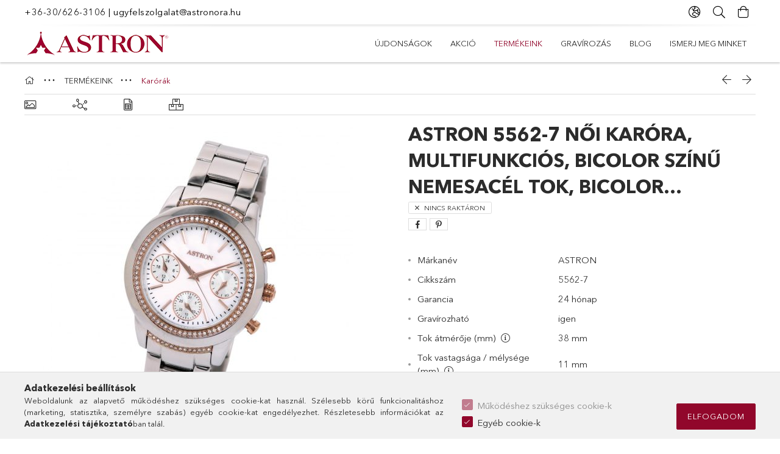

--- FILE ---
content_type: text/html; charset=UTF-8
request_url: https://astronora.hu/5562-7-ASTRON-5562-7-noi-karora-multifunkcios-bicolor-szinu-nemesacel-tok-bicolor-nemesacel-csat-gyoengyhaz-szinu-szamlap-kemenyitett-asvanyueveg-quartz-szerkezet-50-m-5-ATM-vizallosag
body_size: 26083
content:
<!DOCTYPE html>
<html lang="hu">
<head>
    <meta charset="utf-8">
<meta name="description" content="ASTRON 5562-7 női karóra, multifunkciós, bicolor színű nemesacél tok, bicolor nemesacél csat, gyöngyház színű számlap, keményített ásványüveg, quartz szerkezet,">
<meta name="robots" content="index, follow">
<meta http-equiv="X-UA-Compatible" content="IE=Edge">
<meta property="og:site_name" content="ASTRON a legjobb... órában!" />
<meta property="og:title" content="ASTRON 5562-7 női karóra, multifunkciós, bicolor színű nemes">
<meta property="og:description" content="ASTRON 5562-7 női karóra, multifunkciós, bicolor színű nemesacél tok, bicolor nemesacél csat, gyöngyház színű számlap, keményített ásványüveg, quartz szerkezet,">
<meta property="og:type" content="product">
<meta property="og:url" content="https://astronora.hu/5562-7-ASTRON-5562-7-noi-karora-multifunkcios-bicolor-szinu-nemesacel-tok-bicolor-nemesacel-csat-gyoengyhaz-szinu-szamlap-kemenyitett-asvanyueveg-quartz-szerkezet-50-m-5-ATM-vizallosag">
<meta property="og:image" content="https://astronora.hu/img/54267/5562-7/5562-7.jpg">
<meta name="facebook-domain-verification" content="6l9bi7uts49l38vzk149sl5hepv4ta">
<meta name="google-site-verification" content="Tm1I5fcuHz13jpcPmFG8zNkB-RvVxeBktfr-upGskMM">
<meta name="p:domain_verify" content="a553922be1089ec98732f11748fd9c74">
<meta name="theme-color" content="#9e0032">
<meta name="msapplication-TileColor" content="#9e0032">
<meta name="mobile-web-app-capable" content="yes">
<meta name="apple-mobile-web-app-capable" content="yes">
<meta name="MobileOptimized" content="320">
<meta name="HandheldFriendly" content="true">

<title>ASTRON 5562-7 női karóra, multifunkciós, bicolor színű nemes</title>


<script>
var service_type="shop";
var shop_url_main="https://astronora.hu";
var actual_lang="hu";
var money_len="0";
var money_thousend=" ";
var money_dec=",";
var shop_id=54267;
var unas_design_url="https:"+"/"+"/"+"astronora.hu"+"/"+"!common_design"+"/"+"base"+"/"+"001805"+"/";
var unas_design_code='001805';
var unas_base_design_code='1800';
var unas_design_ver=4;
var unas_design_subver=5;
var unas_shop_url='https://astronora.hu';
var responsive="yes";
var config_plus=new Array();
config_plus['product_tooltip']=1;
config_plus['cart_redirect']=2;
config_plus['price_save_round_normal']=1;
config_plus['money_type']='Ft';
config_plus['money_type_display']='Ft';
var lang_text=new Array();

var UNAS = UNAS || {};
UNAS.shop={"base_url":'https://astronora.hu',"domain":'astronora.hu',"username":'astronora.unas.hu',"id":54267,"lang":'hu',"currency_type":'Ft',"currency_code":'HUF',"currency_rate":'1',"currency_length":0,"base_currency_length":0,"canonical_url":'https://astronora.hu/5562-7-ASTRON-5562-7-noi-karora-multifunkcios-bicolor-szinu-nemesacel-tok-bicolor-nemesacel-csat-gyoengyhaz-szinu-szamlap-kemenyitett-asvanyueveg-quartz-szerkezet-50-m-5-ATM-vizallosag'};
UNAS.design={"code":'001805',"page":'product_details'};
UNAS.api_auth="0e31e15f146fb725e00911181b5a2d7e";
UNAS.customer={"email":'',"id":0,"group_id":0,"without_registration":0};
UNAS.customer["area_ids"]=[15582];
UNAS.shop["category_id"]="504916";
UNAS.shop["sku"]="5562-7";
UNAS.shop["product_id"]="220751393";
UNAS.shop["only_private_customer_can_purchase"] = false;
 

UNAS.text = {
    "button_overlay_close": `Bezár`,
    "popup_window": `Felugró ablak`,
    "list": `lista`,
    "updating_in_progress": `frissítés folyamatban`,
    "updated": `frissítve`,
    "is_opened": `megnyitva`,
    "is_closed": `bezárva`,
    "deleted": `törölve`,
    "consent_granted": `hozzájárulás megadva`,
    "consent_rejected": `hozzájárulás elutasítva`,
    "field_is_incorrect": `mező hibás`,
    "error_title": `Hiba!`,
    "product_variants": `termék változatok`,
    "product_added_to_cart": `A termék a kosárba került`,
    "product_added_to_cart_with_qty_problem": `A termékből csak [qty_added_to_cart] [qty_unit] került kosárba`,
    "product_removed_from_cart": `A termék törölve a kosárból`,
    "reg_title_name": `Név`,
    "reg_title_company_name": `Cégnév`,
    "number_of_items_in_cart": `Kosárban lévő tételek száma`,
    "cart_is_empty": `A kosár üres`,
    "cart_updated": `A kosár frissült`
};


UNAS.text["delete_from_compare"]= `Törlés összehasonlításból`;
UNAS.text["comparison"]= `Összehasonlítás`;







window.lazySizesConfig=window.lazySizesConfig || {};
window.lazySizesConfig.loadMode=1;
window.lazySizesConfig.loadHidden=false;

window.dataLayer = window.dataLayer || [];
function gtag(){dataLayer.push(arguments)};
gtag('js', new Date());
</script>

<script src="https://astronora.hu/!common_packages/jquery/jquery-3.2.1.js?mod_time=1759314983"></script>
<script src="https://astronora.hu/!common_packages/jquery/plugins/migrate/migrate.js?mod_time=1759314984"></script>
<script src="https://astronora.hu/!common_packages/jquery/plugins/tippy/popper-2.4.4.min.js?mod_time=1759314984"></script>
<script src="https://astronora.hu/!common_packages/jquery/plugins/tippy/tippy-bundle.umd.min.js?mod_time=1759314984"></script>
<script src="https://astronora.hu/!common_packages/jquery/plugins/autocomplete/autocomplete.js?mod_time=1759314983"></script>
<script src="https://astronora.hu/!common_packages/jquery/plugins/tools/overlay/overlay.js?mod_time=1759314984"></script>
<script src="https://astronora.hu/!common_packages/jquery/plugins/tools/toolbox/toolbox.expose.js?mod_time=1759314984"></script>
<script src="https://astronora.hu/!common_packages/jquery/plugins/lazysizes/lazysizes.min.js?mod_time=1759314984"></script>
<script src="https://astronora.hu/!common_packages/jquery/plugins/lazysizes/plugins/bgset/ls.bgset.min.js?mod_time=1759314984"></script>
<script src="https://astronora.hu/!common_packages/jquery/own/shop_common/exploded/common.js?mod_time=1764831093"></script>
<script src="https://astronora.hu/!common_packages/jquery/own/shop_common/exploded/common_overlay.js?mod_time=1759314983"></script>
<script src="https://astronora.hu/!common_packages/jquery/own/shop_common/exploded/common_shop_popup.js?mod_time=1759314983"></script>
<script src="https://astronora.hu/!common_packages/jquery/own/shop_common/exploded/page_product_details.js?mod_time=1759314983"></script>
<script src="https://astronora.hu/!common_packages/jquery/own/shop_common/exploded/function_compare.js?mod_time=1759314983"></script>
<script src="https://astronora.hu/!common_packages/jquery/own/shop_common/exploded/function_product_print.js?mod_time=1759314983"></script>
<script src="https://astronora.hu/!common_packages/jquery/plugins/hoverintent/hoverintent.js?mod_time=1759314984"></script>
<script src="https://astronora.hu/!common_packages/jquery/own/shop_tooltip/shop_tooltip.js?mod_time=1759314983"></script>
<script src="https://astronora.hu/!common_packages/jquery/plugins/responsive_menu/responsive_menu-unas.js?mod_time=1759314984"></script>
<script src="https://astronora.hu/!common_packages/jquery/plugins/slick/slick.min.js?mod_time=1759314984"></script>
<script src="https://astronora.hu/!common_design/base/001800/main.js?mod_time=1759314986"></script>
<script src="https://astronora.hu/!common_packages/jquery/plugins/photoswipe/photoswipe.min.js?mod_time=1759314984"></script>
<script src="https://astronora.hu/!common_packages/jquery/plugins/photoswipe/photoswipe-ui-default.min.js?mod_time=1759314984"></script>

<link href="https://astronora.hu/temp/shop_54267_cc47f71d48f1cc5542b8dfb8a196d7b1.css?mod_time=1769260587" rel="stylesheet" type="text/css">

<link href="https://astronora.hu/5562-7-ASTRON-5562-7-noi-karora-multifunkcios-bicolor-szinu-nemesacel-tok-bicolor-nemesacel-csat-gyoengyhaz-szinu-szamlap-kemenyitett-asvanyueveg-quartz-szerkezet-50-m-5-ATM-vizallosag" rel="canonical">
<link href="https://astronora.hu/shop_ordered/54267/design_pic/favicon.ico" rel="shortcut icon">
<script>
        var google_consent=1;
    
        gtag('consent', 'default', {
           'ad_storage': 'denied',
           'ad_user_data': 'denied',
           'ad_personalization': 'denied',
           'analytics_storage': 'denied',
           'functionality_storage': 'denied',
           'personalization_storage': 'denied',
           'security_storage': 'granted'
        });

    
        gtag('consent', 'update', {
           'ad_storage': 'denied',
           'ad_user_data': 'denied',
           'ad_personalization': 'denied',
           'analytics_storage': 'denied',
           'functionality_storage': 'denied',
           'personalization_storage': 'denied',
           'security_storage': 'granted'
        });

        </script>
        <script>
    var google_analytics=1;

                gtag('event', 'view_item', {
              "currency": "HUF",
              "value": '34900',
              "items": [
                  {
                      "item_id": "5562-7",
                      "item_name": "ASTRON 5562-7 női karóra, multifunkciós, bicolor színű nemesacél tok, bicolor nemesacél csat, gyöngyház színű számlap, keményített ásványüveg, quartz szerkezet, 50 m (5 ATM) vízállóság",
                      "item_category": "TERMÉKEINK/Karórák",
                      "price": '34900'
                  }
              ],
              'non_interaction': true
            });
               </script>
   <script async src="https://www.googletagmanager.com/gtag/js?id=AW-392514596"></script>        <script>
        gtag('config', 'AW-392514596');
                </script>
            <script>
        var google_ads=1;

                gtag('event','remarketing', {
            'ecomm_pagetype': 'product',
            'ecomm_prodid': ["5562-7"],
            'ecomm_totalvalue': 34900        });
            </script>
        <!-- Google Tag Manager -->
    <script>(function(w,d,s,l,i){w[l]=w[l]||[];w[l].push({'gtm.start':
            new Date().getTime(),event:'gtm.js'});var f=d.getElementsByTagName(s)[0],
            j=d.createElement(s),dl=l!='dataLayer'?'&l='+l:'';j.async=true;j.src=
            'https://www.googletagmanager.com/gtm.js?id='+i+dl;f.parentNode.insertBefore(j,f);
        })(window,document,'script','dataLayer','GTM-W2NPJS3');</script>
    <!-- End Google Tag Manager -->

    
    <script>
    var facebook_pixel=1;
    /* <![CDATA[ */
        !function(f,b,e,v,n,t,s){if(f.fbq)return;n=f.fbq=function(){n.callMethod?
            n.callMethod.apply(n,arguments):n.queue.push(arguments)};if(!f._fbq)f._fbq=n;
            n.push=n;n.loaded=!0;n.version='2.0';n.queue=[];t=b.createElement(e);t.async=!0;
            t.src=v;s=b.getElementsByTagName(e)[0];s.parentNode.insertBefore(t,s)}(window,
                document,'script','//connect.facebook.net/en_US/fbevents.js');

        fbq('init', '549069009494509');
                fbq('track', 'PageView', {}, {eventID:'PageView.aXTLjC-pfklJGxR8XKiDCgAAlnE'});
        
        fbq('track', 'ViewContent', {
            content_name: 'ASTRON 5562-7 női karóra, multifunkciós, bicolor színű nemesacél tok, bicolor nemesacél csat, gyöngyház színű számlap, keményített ásványüveg, quartz szerkezet, 50 m (5 ATM) vízállóság',
            content_category: 'TERMÉKEINK > Karórák',
            content_ids: ['5562-7'],
            contents: [{'id': '5562-7', 'quantity': '1'}],
            content_type: 'product',
            value: 34899.9302,
            currency: 'HUF'
        }, {eventID:'ViewContent.aXTLjC-pfklJGxR8XKiDCgAAlnE'});

        
        $(document).ready(function() {
            $(document).on("addToCart", function(event, product_array){
                facebook_event('AddToCart',{
					content_name: product_array.name,
					content_category: product_array.category,
					content_ids: [product_array.sku],
					contents: [{'id': product_array.sku, 'quantity': product_array.qty}],
					content_type: 'product',
					value: product_array.price,
					currency: 'HUF'
				}, {eventID:'AddToCart.' + product_array.event_id});
            });

            $(document).on("addToFavourites", function(event, product_array){
                facebook_event('AddToWishlist', {
                    content_ids: [product_array.sku],
                    content_type: 'product'
                }, {eventID:'AddToFavourites.' + product_array.event_id});
            });
        });

    /* ]]> */
    </script>
<script>
(function(i,s,o,g,r,a,m){i['BarionAnalyticsObject']=r;i[r]=i[r]||function(){
    (i[r].q=i[r].q||[]).push(arguments)},i[r].l=1*new Date();a=s.createElement(o),
    m=s.getElementsByTagName(o)[0];a.async=1;a.src=g;m.parentNode.insertBefore(a,m)
})(window, document, 'script', 'https://pixel.barion.com/bp.js', 'bp');
                    
bp('init', 'addBarionPixelId', 'BP-YCfo9C5NpE-25');
</script>
<noscript><img height='1' width='1' style='display:none' alt='' src='https://pixel.barion.com/a.gif?__ba_pixel_id=BP-YCfo9C5NpE-25&ev=contentView&noscript=1'/></noscript>
<script>
$(document).ready(function () {
     UNAS.onGrantConsent(function(){
         bp('consent', 'grantConsent');
     });
     
     UNAS.onRejectConsent(function(){
         bp('consent', 'rejectConsent');
     });

     var contentViewProperties = {
         'currency': 'HUF',
         'quantity': 1,
         'unit': 'db',
         'unitPrice': 34899.9302,
         'category': 'TERMÉKEINK|Karórák',
         'imageUrl': 'https://astronora.hu/img/54267/5562-7/510x510,r/5562-7.jpg?time=1601029698',
         'name': 'ASTRON 5562-7 női karóra, multifunkciós, bicolor színű nemesacél tok, bicolor nemesacél csat, gyöngyház színű számlap, keményített ásványüveg, quartz szerkezet, 50 m (5 ATM) vízállóság',
         'contentType': 'Product',
         'id': '5562-7',
     }
     bp('track', 'contentView', contentViewProperties);

     UNAS.onChangeVariant(function(event,params){
         var variant = '';
         if (typeof params.variant_list1!=='undefined') variant+=params.variant_list1;
         if (typeof params.variant_list2!=='undefined') variant+='|'+params.variant_list2;
         if (typeof params.variant_list3!=='undefined') variant+='|'+params.variant_list3;
         var customizeProductProperties = {
            'contentType': 'Product',
            'currency': 'HUF',
            'id': params.sku,
            'name': 'ASTRON 5562-7 női karóra, multifunkciós, bicolor színű nemesacél tok, bicolor nemesacél csat, gyöngyház színű számlap, keményített ásványüveg, quartz szerkezet, 50 m (5 ATM) vízállóság',
            'unit': 'db',
            'unitPrice': 34899.9302,
            'variant': variant,
            'list': 'ProductPage'
        }
        bp('track', 'customizeProduct', customizeProductProperties);
     });

     UNAS.onAddToCart(function(event,params){
         var variant = '';
         if (typeof params.variant_list1!=='undefined') variant+=params.variant_list1;
         if (typeof params.variant_list2!=='undefined') variant+='|'+params.variant_list2;
         if (typeof params.variant_list3!=='undefined') variant+='|'+params.variant_list3;
         var addToCartProperties = {
             'contentType': 'Product',
             'currency': 'HUF',
             'id': params.sku,
             'name': params.name,
             'quantity': parseFloat(params.qty_add),
             'totalItemPrice': params.qty*params.price,
             'unit': params.unit,
             'unitPrice': parseFloat(params.price),
             'category': params.category,
             'variant': variant
         };
         bp('track', 'addToCart', addToCartProperties);
     });

     UNAS.onClickProduct(function(event,params){
         UNAS.getProduct(function(result) {
             if (result.name!=undefined) {
                 var clickProductProperties  = {
                     'contentType': 'Product',
                     'currency': 'HUF',
                     'id': params.sku,
                     'name': result.name,
                     'unit': result.unit,
                     'unitPrice': parseFloat(result.unit_price),
                     'quantity': 1
                 }
                 bp('track', 'clickProduct', clickProductProperties );
             }
         },params);
     });

UNAS.onRemoveFromCart(function(event,params){
     bp('track', 'removeFromCart', {
         'contentType': 'Product',
         'currency': 'HUF',
         'id': params.sku,
         'name': params.name,
         'quantity': params.qty,
         'totalItemPrice': params.price * params.qty,
         'unit': params.unit,
         'unitPrice': parseFloat(params.price),
         'list': 'BasketPage'
     });
});

});
</script><!-- Arukereso.cz PRODUCT DETAIL script -->
<script>
  (function(t, r, a, c, k, i, n, g) {t["ROIDataObject"] = k;
      t[k]=t[k]||function(){(t[k].q=t[k].q||[]).push(arguments)},t[k].c=i;n=r.createElement(a),
      g=r.getElementsByTagName(a)[0];n.async=1;n.src=c;g.parentNode.insertBefore(n,g)
      })(window, document, "script", "//www.arukereso.hu/ocm/sdk.js?source=unas&version=2&page=product_detail","arukereso", "hu");
</script>
<!-- End Arukereso.hu PRODUCT DETAIL script -->

<script>


      ;(function() {
  const script = document.createElement('script');
  script.src = 'https://widget.molin.ai/shop-ai.js?w=w3hns214';
  script.type = 'module';
  document.head.appendChild(script);
})();
    

</script>

    <meta content="width=device-width, initial-scale=1.0" name="viewport">
	<link rel="preload" href="https://astronora.hu/!common_design/own/fonts/1800/customicons/custom-icons.woff2" as="font" type="font/woff2" crossorigin>
	<link rel="preload" href="https://astronora.hu/!common_design/own/fonts/1800/customicons/custom-icons.woff" as="font" type="font/woff" crossorigin>
	<link rel="preload" href="https://astronora.hu/!common_design/own/fonts/avenirnext/AvenirNextCyr-Bold.woff2" as="font" type="font/woff2" crossorigin>
	<link rel="preload" href="https://astronora.hu/!common_design/own/fonts/avenirnext/AvenirNextCyr-Regular.woff2" as="font" type="font/woff2" crossorigin>
	<link rel="preload" href="https://astronora.hu/!common_design/own/fonts/avenirnext/AvenirNextLTPro-BoldCn.woff2" as="font" type="font/woff2" crossorigin>
	<link rel="preload" href="https://astronora.hu/!common_design/own/fonts/avenirnext/AvenirNextLTPro-Cn.woff2" as="font" type="font/woff2" crossorigin>

    
    

    
    
    


            <style>
                                    .banner_start_big-wrapper:not(.inited) > .slider-pro {position:absolute;top:0;left:50%;transform:translateX(-50%);}
                .banner_start_big-wrapper:not(.inited) {padding-top: calc(31.25% + 40px);}
                 @media (max-width: 991.98px){ .banner_start_big-wrapper:not(.inited) { padding-top: calc(31.25% + 40px);}}                  @media (max-width: 767.98px){ .banner_start_big-wrapper:not(.inited) { padding-top: calc(31.25% + 40px);}}                  @media (max-width: 575.98px){ .banner_start_big-wrapper:not(.inited) { padding-top: calc(31.25% + 40px);}}                 @media (min-width: 1921px){ .banner_start_big-wrapper:not(.inited) > .slider-pro { position: static;transform:none;top:unset;left:unset; } .banner_start_big-wrapper:not(.inited) { padding-top:0;} }
                            </style>
    
    
    
    
    
    
    
    
    
    
    
    
    



            <style>
                                                     .start_brand_slider .element__img-outer {
                    overflow: hidden;
                }
                .start_brand_slider .element__img-wrapper {
                    position: relative;
                }
                .start_brand_slider .element__img {
                    position: absolute;
                    left: 0;
                    right: 0;
                    bottom: 0;
                    top: 0;
                }
                
                .start_brand_slider__element-num--1 .element__img-outer {
                    width: 100px;
                }
                .start_brand_slider__element-num--1 .element__img-wrapper {
                    padding-top: 100%;
                }

                                @media (max-width: 991.98px){
                    .start_brand_slider__element-num--1 .element__img-outer {
                        width: 100px;
                    }
                    .start_brand_slider__element-num--1 .element__img-wrapper {
                        padding-top: 100%;
                    }
                }
                
                                @media (max-width: 767.98px) {
                    .start_brand_slider__element-num--1 .element__img-outer {
                        width: 100px;
                    }
                    .start_brand_slider__element-num--1 .element__img-wrapper {
                        padding-top: 100%;
                    }
                }
                
                                @media (max-width: 575.98px){
                    .start_brand_slider__element-num--1 .element__img-outer {
                        width: 100px;
                    }
                    .start_brand_slider__element-num--1 .element__img-wrapper {
                        padding-top: 100%;
                    }
                }
                                                                
                .start_brand_slider__element-num--2 .element__img-outer {
                    width: 100px;
                }
                .start_brand_slider__element-num--2 .element__img-wrapper {
                    padding-top: 100%;
                }

                                @media (max-width: 991.98px){
                    .start_brand_slider__element-num--2 .element__img-outer {
                        width: 100px;
                    }
                    .start_brand_slider__element-num--2 .element__img-wrapper {
                        padding-top: 100%;
                    }
                }
                
                                @media (max-width: 767.98px) {
                    .start_brand_slider__element-num--2 .element__img-outer {
                        width: 100px;
                    }
                    .start_brand_slider__element-num--2 .element__img-wrapper {
                        padding-top: 100%;
                    }
                }
                
                                @media (max-width: 575.98px){
                    .start_brand_slider__element-num--2 .element__img-outer {
                        width: 100px;
                    }
                    .start_brand_slider__element-num--2 .element__img-wrapper {
                        padding-top: 100%;
                    }
                }
                                                                
                .start_brand_slider__element-num--3 .element__img-outer {
                    width: 100px;
                }
                .start_brand_slider__element-num--3 .element__img-wrapper {
                    padding-top: 100%;
                }

                                @media (max-width: 991.98px){
                    .start_brand_slider__element-num--3 .element__img-outer {
                        width: 100px;
                    }
                    .start_brand_slider__element-num--3 .element__img-wrapper {
                        padding-top: 100%;
                    }
                }
                
                                @media (max-width: 767.98px) {
                    .start_brand_slider__element-num--3 .element__img-outer {
                        width: 100px;
                    }
                    .start_brand_slider__element-num--3 .element__img-wrapper {
                        padding-top: 100%;
                    }
                }
                
                                @media (max-width: 575.98px){
                    .start_brand_slider__element-num--3 .element__img-outer {
                        width: 100px;
                    }
                    .start_brand_slider__element-num--3 .element__img-wrapper {
                        padding-top: 100%;
                    }
                }
                                                                
                .start_brand_slider__element-num--4 .element__img-outer {
                    width: 100px;
                }
                .start_brand_slider__element-num--4 .element__img-wrapper {
                    padding-top: 100%;
                }

                                @media (max-width: 991.98px){
                    .start_brand_slider__element-num--4 .element__img-outer {
                        width: 100px;
                    }
                    .start_brand_slider__element-num--4 .element__img-wrapper {
                        padding-top: 100%;
                    }
                }
                
                                @media (max-width: 767.98px) {
                    .start_brand_slider__element-num--4 .element__img-outer {
                        width: 100px;
                    }
                    .start_brand_slider__element-num--4 .element__img-wrapper {
                        padding-top: 100%;
                    }
                }
                
                                @media (max-width: 575.98px){
                    .start_brand_slider__element-num--4 .element__img-outer {
                        width: 100px;
                    }
                    .start_brand_slider__element-num--4 .element__img-wrapper {
                        padding-top: 100%;
                    }
                }
                                                                
                .start_brand_slider__element-num--5 .element__img-outer {
                    width: 100px;
                }
                .start_brand_slider__element-num--5 .element__img-wrapper {
                    padding-top: 100%;
                }

                                @media (max-width: 991.98px){
                    .start_brand_slider__element-num--5 .element__img-outer {
                        width: 100px;
                    }
                    .start_brand_slider__element-num--5 .element__img-wrapper {
                        padding-top: 100%;
                    }
                }
                
                                @media (max-width: 767.98px) {
                    .start_brand_slider__element-num--5 .element__img-outer {
                        width: 100px;
                    }
                    .start_brand_slider__element-num--5 .element__img-wrapper {
                        padding-top: 100%;
                    }
                }
                
                                @media (max-width: 575.98px){
                    .start_brand_slider__element-num--5 .element__img-outer {
                        width: 100px;
                    }
                    .start_brand_slider__element-num--5 .element__img-wrapper {
                        padding-top: 100%;
                    }
                }
                                                                
                .start_brand_slider__element-num--6 .element__img-outer {
                    width: 100px;
                }
                .start_brand_slider__element-num--6 .element__img-wrapper {
                    padding-top: 100%;
                }

                                @media (max-width: 991.98px){
                    .start_brand_slider__element-num--6 .element__img-outer {
                        width: 100px;
                    }
                    .start_brand_slider__element-num--6 .element__img-wrapper {
                        padding-top: 100%;
                    }
                }
                
                                @media (max-width: 767.98px) {
                    .start_brand_slider__element-num--6 .element__img-outer {
                        width: 100px;
                    }
                    .start_brand_slider__element-num--6 .element__img-wrapper {
                        padding-top: 100%;
                    }
                }
                
                                @media (max-width: 575.98px){
                    .start_brand_slider__element-num--6 .element__img-outer {
                        width: 100px;
                    }
                    .start_brand_slider__element-num--6 .element__img-wrapper {
                        padding-top: 100%;
                    }
                }
                                                                
                .start_brand_slider__element-num--7 .element__img-outer {
                    width: 100px;
                }
                .start_brand_slider__element-num--7 .element__img-wrapper {
                    padding-top: 100%;
                }

                                @media (max-width: 991.98px){
                    .start_brand_slider__element-num--7 .element__img-outer {
                        width: 100px;
                    }
                    .start_brand_slider__element-num--7 .element__img-wrapper {
                        padding-top: 100%;
                    }
                }
                
                                @media (max-width: 767.98px) {
                    .start_brand_slider__element-num--7 .element__img-outer {
                        width: 100px;
                    }
                    .start_brand_slider__element-num--7 .element__img-wrapper {
                        padding-top: 100%;
                    }
                }
                
                                @media (max-width: 575.98px){
                    .start_brand_slider__element-num--7 .element__img-outer {
                        width: 100px;
                    }
                    .start_brand_slider__element-num--7 .element__img-wrapper {
                        padding-top: 100%;
                    }
                }
                                                                
                .start_brand_slider__element-num--8 .element__img-outer {
                    width: 100px;
                }
                .start_brand_slider__element-num--8 .element__img-wrapper {
                    padding-top: 100%;
                }

                                @media (max-width: 991.98px){
                    .start_brand_slider__element-num--8 .element__img-outer {
                        width: 100px;
                    }
                    .start_brand_slider__element-num--8 .element__img-wrapper {
                        padding-top: 100%;
                    }
                }
                
                                @media (max-width: 767.98px) {
                    .start_brand_slider__element-num--8 .element__img-outer {
                        width: 100px;
                    }
                    .start_brand_slider__element-num--8 .element__img-wrapper {
                        padding-top: 100%;
                    }
                }
                
                                @media (max-width: 575.98px){
                    .start_brand_slider__element-num--8 .element__img-outer {
                        width: 100px;
                    }
                    .start_brand_slider__element-num--8 .element__img-wrapper {
                        padding-top: 100%;
                    }
                }
                                                                
                .start_brand_slider__element-num--9 .element__img-outer {
                    width: 100px;
                }
                .start_brand_slider__element-num--9 .element__img-wrapper {
                    padding-top: 100%;
                }

                                @media (max-width: 991.98px){
                    .start_brand_slider__element-num--9 .element__img-outer {
                        width: 100px;
                    }
                    .start_brand_slider__element-num--9 .element__img-wrapper {
                        padding-top: 100%;
                    }
                }
                
                                @media (max-width: 767.98px) {
                    .start_brand_slider__element-num--9 .element__img-outer {
                        width: 100px;
                    }
                    .start_brand_slider__element-num--9 .element__img-wrapper {
                        padding-top: 100%;
                    }
                }
                
                                @media (max-width: 575.98px){
                    .start_brand_slider__element-num--9 .element__img-outer {
                        width: 100px;
                    }
                    .start_brand_slider__element-num--9 .element__img-wrapper {
                        padding-top: 100%;
                    }
                }
                                            </style>
    
    
</head>

<body class='design_ver4 design_subver1 design_subver2 design_subver3 design_subver4 design_subver5' id="ud_shop_artdet">
    <!-- Google Tag Manager (noscript) -->
    <noscript><iframe src="https://www.googletagmanager.com/ns.html?id=GTM-W2NPJS3"
                      height="0" width="0" style="display:none;visibility:hidden"></iframe></noscript>
    <!-- End Google Tag Manager (noscript) -->
        <div id="fb-root"></div>
    <script>
        window.fbAsyncInit = function() {
            FB.init({
                xfbml            : true,
                version          : 'v22.0'
            });
        };
    </script>
    <script async defer crossorigin="anonymous" src="https://connect.facebook.net/hu_HU/sdk.js"></script>
    <div id="image_to_cart" style="display:none; position:absolute; z-index:100000;"></div>
<div class="overlay_common overlay_warning" id="overlay_cart_add"></div>
<script>$(document).ready(function(){ overlay_init("cart_add",{"onBeforeLoad":false}); });</script>
<div class="overlay_common overlay_ok" id="overlay_cart_add_ok"></div>
<script>$(document).ready(function(){ overlay_init("cart_add_ok",[]); });</script>
        <script>
            function overlay_login() {}
            function overlay_login_remind() {}
            function overlay_login_redir(redir) {}
        </script>
    <div class="overlay_common overlay_info" id="overlay_newsletter"></div>
<script>$(document).ready(function(){ overlay_init("newsletter",[]); });</script>

<script>
function overlay_newsletter() {
    $(document).ready(function(){
        $("#overlay_newsletter").overlay().load();
    });
}
</script>
<div class="overlay_common overlay_error" id="overlay_script"></div>
<script>$(document).ready(function(){ overlay_init("script",[]); });</script>
    <script>
    $(document).ready(function() {
        $.ajax({
            type: "GET",
            url: "https://astronora.hu/shop_ajax/ajax_stat.php",
            data: {master_shop_id:"54267",get_ajax:"1"}
        });
    });
    </script>
    

<div id="container" class="page_shop_artdet_5562_7 w-100 overflow-hidden layout--product-details">

    <header class="header bg-white js-header">
        <div class="container">
            <div class="header__inner d-flex d-lg-block align-items-center flex-wrap">
                <div class="header-top-mobile d-lg-none w-100 position-relative">
                    


    <div class="js-element header_banner py-2 text-center font-s" data-element-name="header_banner">
                    <p style="text-align: justify;"><span style="color: #000000;"><a href="tel:+36-30/626-3106" style="color: #000000;">+36-30/626-3106</a> | <a href="mailto:ugyfelszolgalat@astronora.hu" style="color: #000000;">ugyfelszolgalat@astronora.hu</a></span></p>
            </div>

                </div>
                <div class="header-top order-2 order-lg-0 ml-auto ml-lg-0 py-2 py-lg-0">
                    <div class="header-top__inner d-flex align-items-center position-relative">
                        <div class="header-top__left-side order-1 d-none d-lg-block">
                            


    <div class="js-element header_banner " data-element-name="header_banner">
                    <p style="text-align: justify;"><span style="color: #000000;"><a href="tel:+36-30/626-3106" style="color: #000000;">+36-30/626-3106</a> | <a href="mailto:ugyfelszolgalat@astronora.hu" style="color: #000000;">ugyfelszolgalat@astronora.hu</a></span></p>
            </div>

                        </div>
                        <div class="header-top__right-side d-flex order-2 position-relative ml-auto">
                            <div class="cat-box--mobile js-dropdown-container">
                                <button class="cat-box__btn cat-box__btn--mobile js-dropdown--btn dropdown--btn d-lg-none" aria-label="Kategóriák">
                                    <span class="cat-box__btn-icon icon--hamburger"></span>
                                </button>
                                <div class="dropdown--content dropdown--content-r js-dropdown--content p-0">
                                    <div class="cat-box--mobile d-block h-100">
                                        <div id="responsive_cat_menu"><div id="responsive_cat_menu_content"><script>var responsive_menu='$(\'#responsive_cat_menu ul\').responsive_menu({ajax_type: "GET",ajax_param_str: "cat_key|aktcat",ajax_url: "https://astronora.hu/shop_ajax/ajax_box_cat.php",ajax_data: "master_shop_id=54267&lang_master=hu&get_ajax=1&type=responsive_call&box_var_name=shop_cat&box_var_already=no&box_var_responsive=yes&box_var_section=content&box_var_highlight=yes&box_var_type=normal&box_var_multilevel_id=responsive_cat_menu",menu_id: "responsive_cat_menu"});'; </script><div class="responsive_menu"><div class="responsive_menu_nav"><div class="responsive_menu_navtop"><div class="responsive_menu_back "></div><div class="responsive_menu_title ">&nbsp;</div><div class="responsive_menu_close "></div></div><div class="responsive_menu_navbottom"></div></div><div class="responsive_menu_content"><ul style="display:none;"><li><a href="https://astronora.hu/ujdonsagok" class="text_small">Újdonságok</a></li><li><a href="https://astronora.hu/akcio" class="text_small">AKCIÓ</a></li><li class="active_menu"><div class="next_level_arrow"></div><span class="ajax_param">445976|504916</span><a href="https://astronora.hu/termekeink" class="text_small has_child resp_clickable" onclick="return false;">TERMÉKEINK</a></li><li><span class="ajax_param">939007|504916</span><a href="https://astronora.hu/gravirozas" class="text_small resp_clickable" onclick="return false;">Gravírozás</a></li><li class="responsive_menu_item_page"><span class="ajax_param">9999999993856|0</span><a href="https://astronora.hu/blog" class="text_small responsive_menu_page resp_clickable" onclick="return false;" target="_top">Blog</a></li><li class="responsive_menu_item_page"><span class="ajax_param">9999999327176|0</span><a href="https://astronora.hu/rolunk" class="text_small responsive_menu_page resp_clickable" onclick="return false;" target="_top">Ismerj meg minket</a></li></ul></div></div></div></div>
                                    </div>
                                </div>
                            </div>
                            <div class="lang-and-cur-col js-lang-and-cur js-dropdown-container">
                                <button class="lang-and-cur__btn js-dropdown--btn dropdown--btn" aria-label="Nyelv váltás Pénznem váltás">
                                    <span class="lang-and-cur__btn-icon icon--globe"></span>
                                </button>
                                <div class="lang-and-cur__dropdown dropdown--content dropdown--content-r js-dropdown--content">
                                    <div class="lang-and-cur__btn-close d-lg-none dropdown--btn-close js-dropdown--btn-close"></div>
                                    <div class="lang">
                                        <div class="lang__content"><div class="lang__content-inner box_content" id="box_lang_content">
    <div class="lang__flag-list fs-0">
                <a id="box_lang_hu" href="#" data-uri="/5562-7-ASTRON-5562-7-noi-karora-multifunkcios-bicolor-szinu-nemesacel-tok-bicolor-nemesacel-csat-gyoengyhaz-szinu-szamlap-kemenyitett-asvanyueveg-quartz-szerkezet-50-m-5-ATM-vizallosag" onclick="location.href='https://astronora.hu'+$(this).data('uri')" data-lang-code="hu" class="is-selected" aria-current="true" aria-label="Magyar" title="Magyar" rel="nofollow">
            <img width="30" height="22" src="https://astronora.hu/!common_design/own/image/icon/flag/30x22/hu.gif" alt="Magyar" title="Magyar" class="box_lang_flag_select">
        </a>
                <a id="box_lang_ro" href="#" data-uri="/ro/5562-7-ASTRON-5562-7-noi-karora-multifunkcios-bicolor-szinu-nemesacel-tok-bicolor-nemesacel-csat-gyoengyhaz-szinu-szamlap-kemenyitett-asvanyueveg-quartz-szerkezet-50-m-5-ATM-vizallosag" onclick="location.href='https://astronora.hu'+$(this).data('uri')" data-lang-code="ro" aria-label="Română" title="Română" rel="nofollow">
            <img width="30" height="22" src="https://astronora.hu/!common_design/own/image/icon/flag/30x22/ro.gif" alt="Română" title="Română" class="box_lang_flag">
        </a>
                <a id="box_lang_en" href="#" data-uri="/en/5562-7-ASTRON-5562-7-noi-karora-multifunkcios-bicolor-szinu-nemesacel-tok-bicolor-nemesacel-csat-gyoengyhaz-szinu-szamlap-kemenyitett-asvanyueveg-quartz-szerkezet-50-m-5-ATM-vizallosag" onclick="location.href='https://astronora.hu'+$(this).data('uri')" data-lang-code="en" aria-label="English" title="English" rel="nofollow">
            <img width="30" height="22" src="https://astronora.hu/!common_design/own/image/icon/flag/30x22/en.gif" alt="English" title="English" class="box_lang_flag">
        </a>
            </div>
</div>
</div>
                                    </div>
                                    <div class="line-separator mt-2 d-none"></div>
                                    <div class="currency">
                                        <div class="currency__content"><form action="https://astronora.hu/shop_moneychange.php" name="form_moneychange" method="post"><input name="file_back" type="hidden" value="/5562-7-ASTRON-5562-7-noi-karora-multifunkcios-bicolor-szinu-nemesacel-tok-bicolor-nemesacel-csat-gyoengyhaz-szinu-szamlap-kemenyitett-asvanyueveg-quartz-szerkezet-50-m-5-ATM-vizallosag">
    <div class="currency-item font-s">
        <input class="currency__radio" id="-1" type="radio" name="session_money_select" value="-1"  checked>
        <label class="currency__label" for="-1">HUF - Ft</label>
    </div>
            <div class="currency-item font-s">
            <input class="currency__radio" id="0" onclick="document.form_moneychange.submit();" type="radio" name="session_money_select" value="0" >
            <label class="currency__label" for="0">RON</label>
        </div>
            <div class="currency-item font-s">
            <input class="currency__radio" id="1" onclick="document.form_moneychange.submit();" type="radio" name="session_money_select" value="1" >
            <label class="currency__label" for="1">EUR - €</label>
        </div>
    </form></div>
                                    </div>
                                </div>
                            </div>
                            
                            <div class="search-col js-dropdown-container browser-is-chrome">
    <button class="search__btn js-search-btn js-dropdown--btn dropdown--btn" id="search__btn" aria-label="Keresés">
        <span class="search__btn-icon icon--search"></span>
    </button>
    <div class="search__dropdown dropdown--content js-dropdown--content dropdown--content-r d-xl-block">
        <div class="search__btn-close icon--close btn btn--square btn-link d-lg-none dropdown--btn-close js-dropdown--btn-close"></div>
        <div id="box_search_content" class="position-relative">
            <form name="form_include_search" id="form_include_search" action="https://astronora.hu/shop_search.php" method="get">
            <div class="input-group form-label-group mb-0">
                <input data-stay-visible-breakpoint="992" name="search" id="box_search_input" value="" pattern=".{3,100}"
                       placeholder="Keresés" title="Hosszabb kereső kifejezést írjon be!" type="text" maxlength="100" class="ac_input form-control js-search-input"
                       autocomplete="off" required                >
                <label for="box_search_input">Keresés</label>
                <div class="search-box__search-btn-outer input-group-append" title="Keresés">
                    <button class='search-btn btn btn-primary rounded border-primary text-center icon--search' aria-label="Keresés"></button>
                </div>
                <div class="search__loading">
                    <div class="loading-spinner--small"></div>
                </div>
            </div>
            <div class="search-box__mask"></div>
            </form>
            <div class="ac_results"></div>
        </div>
    </div>
</div>

                                                        <div class="cart-box-col flex-y-center">
                                <div class='cart-box flex-y-center js-dropdown-container'>
                                    <button class="cart-box__btn js-dropdown--btn dropdown--btn" aria-label="Kosár megtekintése">
                                        <span class="cart-box__btn-icon icon--cart">
                                                         <div id='box_cart_content' class='cart-box'>                    </div>    
                                        </span>
                                    </button>

                                    <div class="dropdown--content dropdown--content-r js-dropdown--content cart-box__dropdown js-cart-box__dropdown bg-white drop-shadow p-lg-4">
                                        <div class="cart-box__btn-close d-lg-none dropdown--btn-close js-dropdown--btn-close"></div>
                                        <div id="box_cart_content2" class="h-100">
                                            <div class="loading-spinner-wrapper text-center">
                                                <div class="loading-spinner--small" style="width:30px;height:30px;vertical-align:middle;"></div>
                                            </div>
                                            <script>
                                                $(document).ready(function(){
                                                    $('.cart-box__btn').click(function(){
                                                        let $this_btn = $(this);
                                                        const $box_cart_2 = $("#box_cart_content2");

                                                        if (!$this_btn.hasClass('ajax-loading') && !$this_btn.hasClass('is-loaded')) {
                                                            $.ajax({
                                                                type: "GET",
                                                                async: true,
                                                                url: "https://astronora.hu/shop_ajax/ajax_box_cart.php?get_ajax=1&lang_master=hu&cart_num=2",
                                                                beforeSend:function(){
                                                                    $this_btn.addClass('ajax-loading');
                                                                    $box_cart_2.addClass('ajax-loading');
                                                                },
                                                                success: function (data) {
                                                                    $box_cart_2.html(data).removeClass('ajax-loading').addClass("is-loaded");
                                                                    $this_btn.removeClass('ajax-loading').addClass("is-loaded is-active");
                                                                }
                                                            });
                                                        }
                                                    });
                                                });
                                            </script>
                                            
                                        </div>
                                        <div class="loading-spinner"></div>
                                    </div>
                                </div>
                            </div>
                                                    </div>
                    </div>
                </div>
                <div class="header-bottom py-2 position-relative">
                    <div class="d-flex no-gutters align-items-center position-relative">
                        <div class="col-auto header-bottom__left-side">
                            



<div id="header_logo_img" class="js-element logo" data-element-name="header_logo">
                        <a href="https://astronora.hu/">            <picture>
                                <source width="240" height="52" media="(max-width: 575.98px)"
                         srcset="https://astronora.hu/!common_design/custom/astronora.unas.hu/element/layout_hu_header_logo-200x50_1_default.png?time=1599814084 1x, https://astronora.hu/!common_design/custom/astronora.unas.hu/element/layout_hu_header_logo-200x50_1_default_retina.jpg?time=1599814084 2x"
                >
                                                <source width="240" height="52" media="(max-width: 767.98px)"
                         srcset="https://astronora.hu/!common_design/custom/astronora.unas.hu/element/layout_hu_header_logo-200x50_1_default.png?time=1599814084 1x, https://astronora.hu/!common_design/custom/astronora.unas.hu/element/layout_hu_header_logo-200x50_1_default_retina.jpg?time=1599814084 2x"
                >
                                                <source width="240" height="52" media="(max-width: 991.98px)"
                        srcset="https://astronora.hu/!common_design/custom/astronora.unas.hu/element/layout_hu_header_logo-200x50_1_default.png?time=1599814084 1x, https://astronora.hu/!common_design/custom/astronora.unas.hu/element/layout_hu_header_logo-200x50_1_default_retina.jpg?time=1599814084 2x"
                >
                                <source media="(min-width: 992px)"
                        srcset="https://astronora.hu/!common_design/custom/astronora.unas.hu/element/layout_hu_header_logo-200x50_1_default.png?time=1599814084 1x, https://astronora.hu/!common_design/custom/astronora.unas.hu/element/layout_hu_header_logo-200x50_1_default_retina.jpg?time=1599814084 2x">
                <img width="240" height="52" class="element__img" src="https://astronora.hu/!common_design/custom/astronora.unas.hu/element/layout_hu_header_logo-200x50_1_default.png?time=1599814084"
                     srcset="https://astronora.hu/!common_design/custom/astronora.unas.hu/element/layout_hu_header_logo-200x50_1_default.png?time=1599814084 1x, https://astronora.hu/!common_design/custom/astronora.unas.hu/element/layout_hu_header_logo-200x50_1_default_retina.jpg?time=1599814084 2x"
                     alt="ASTRON a legjobb... órában!"
                >
            </picture>
            </a>            </div>

                        </div>
                        <div class="col header-bottom__right-side">
                            <div class="header-menus--desktop d-flex align-items-center no-gutters">
                                <div class="col position-static">
                                    <ul class='header-menus d-flex justify-content-end'>
                                            <li class='cat-menu is-spec-item js-cat-menu-new' data-level="0" data-id="new">
		<a class='cat-menu__name' href='https://astronora.hu/ujdonsagok' >
			Újdonságok
		</a>
            </li>
    <li class='cat-menu is-spec-item js-cat-menu-akcio' data-level="0" data-id="akcio">
		<a class='cat-menu__name' href='https://astronora.hu/akcio' >
			AKCIÓ
		</a>
            </li>
    <li class='cat-menu has-child js-cat-menu-445976' data-level="0" data-id="445976">
		<a class='cat-menu__name' href='https://astronora.hu/termekeink' >
			TERMÉKEINK
		</a>
                    <div class="cat-menu__dropdown ">
				<ul class="cat-menus-level-1 row gutters-5">
					



    <li class="cat-menu mb-5 js-cat-menu-504916" data-level="1" data-id="504916">
                <a href="https://astronora.hu/karorak" title="Karórák" >
            <div class="cat-menu__img-wrapper mb-2">
                <div class="cat-menu__img-wrapper-inner position-relative">
                    <img class="cat-menu__img lazyload product-img" src="https://astronora.hu/main_pic/space.gif"
                         data-src="https://astronora.hu/img/54267/catpic_504916/185x132/504916.jpg?time=1603136004" data-srcset="https://astronora.hu/img/54267/catpic_504916/370x264/504916.jpg?time=1603136004 2x" alt="Karórák" title="Karórák">
                    <div class="loading-spinner"></div>
                </div>
            </div>
        </a>
        <a class="cat-menu__name line-clamp--2-12" href="https://astronora.hu/karorak" >
            Karórák
        </a>
        


    <div class="cat-menu mt-3 font-s">
                    <a class="cat-menu__name js-cat-menu-625296" href="https://astronora.hu/noi-karorak" data-level="2" data-id="625296" >Női karórák</a>
                    <a class="cat-menu__name js-cat-menu-641845" href="https://astronora.hu/ferfi-karorak" data-level="2" data-id="641845" >Férfi karórák</a>
                    </div>
    </li>
    <li class="cat-menu mb-5 js-cat-menu-607320" data-level="1" data-id="607320">
                <a href="https://astronora.hu/zseborak" title="Zsebórák" >
            <div class="cat-menu__img-wrapper mb-2">
                <div class="cat-menu__img-wrapper-inner position-relative">
                    <img class="cat-menu__img lazyload product-img" src="https://astronora.hu/main_pic/space.gif"
                         data-src="https://astronora.hu/img/54267/catpic_607320/185x132/607320.jpg?time=1603136112" data-srcset="https://astronora.hu/img/54267/catpic_607320/370x264/607320.jpg?time=1603136112 2x" alt="Zsebórák" title="Zsebórák">
                    <div class="loading-spinner"></div>
                </div>
            </div>
        </a>
        <a class="cat-menu__name line-clamp--2-12" href="https://astronora.hu/zseborak" >
            Zsebórák
        </a>
            </li>
    <li class="cat-menu mb-5 js-cat-menu-800151" data-level="1" data-id="800151">
                <a href="https://astronora.hu/noi-nyaklanc-ora" title="Női nyakláncórák" >
            <div class="cat-menu__img-wrapper mb-2">
                <div class="cat-menu__img-wrapper-inner position-relative">
                    <img class="cat-menu__img lazyload product-img" src="https://astronora.hu/main_pic/space.gif"
                         data-src="https://astronora.hu/img/54267/catpic_800151/185x132/800151.jpg?time=1603136135" data-srcset="https://astronora.hu/img/54267/catpic_800151/370x264/800151.jpg?time=1603136135 2x" alt="Női nyakláncórák" title="Női nyakláncórák">
                    <div class="loading-spinner"></div>
                </div>
            </div>
        </a>
        <a class="cat-menu__name line-clamp--2-12" href="https://astronora.hu/noi-nyaklanc-ora" >
            Női nyakláncórák
        </a>
            </li>
    <li class="cat-menu mb-5 js-cat-menu-557310" data-level="1" data-id="557310">
                <a href="https://astronora.hu/alloorak" title="Állóórák" >
            <div class="cat-menu__img-wrapper mb-2">
                <div class="cat-menu__img-wrapper-inner position-relative">
                    <img class="cat-menu__img lazyload product-img" src="https://astronora.hu/main_pic/space.gif"
                         data-src="https://astronora.hu/img/54267/catpic_557310/185x132/557310.jpg?time=1603136150" data-srcset="https://astronora.hu/img/54267/catpic_557310/370x264/557310.jpg?time=1603136150 2x" alt="Állóórák" title="Állóórák">
                    <div class="loading-spinner"></div>
                </div>
            </div>
        </a>
        <a class="cat-menu__name line-clamp--2-12" href="https://astronora.hu/alloorak" >
            Állóórák
        </a>
            </li>
    <li class="cat-menu mb-5 js-cat-menu-472002" data-level="1" data-id="472002">
                <a href="https://astronora.hu/ingas-faliorak" title="Ingás faliórák" >
            <div class="cat-menu__img-wrapper mb-2">
                <div class="cat-menu__img-wrapper-inner position-relative">
                    <img class="cat-menu__img lazyload product-img" src="https://astronora.hu/main_pic/space.gif"
                         data-src="https://astronora.hu/img/54267/catpic_472002/185x132/472002.jpg?time=1603136169" data-srcset="https://astronora.hu/img/54267/catpic_472002/370x264/472002.jpg?time=1603136169 2x" alt="Ingás faliórák" title="Ingás faliórák">
                    <div class="loading-spinner"></div>
                </div>
            </div>
        </a>
        <a class="cat-menu__name line-clamp--2-12" href="https://astronora.hu/ingas-faliorak" >
            Ingás faliórák
        </a>
            </li>
    <li class="cat-menu mb-5 js-cat-menu-741826" data-level="1" data-id="741826">
                <a href="https://astronora.hu/faliorak" title="Faliórák" >
            <div class="cat-menu__img-wrapper mb-2">
                <div class="cat-menu__img-wrapper-inner position-relative">
                    <img class="cat-menu__img lazyload product-img" src="https://astronora.hu/main_pic/space.gif"
                         data-src="https://astronora.hu/img/54267/catpic_741826/185x132/741826.jpg?time=1603136183" data-srcset="https://astronora.hu/img/54267/catpic_741826/370x264/741826.jpg?time=1603136183 2x" alt="Faliórák" title="Faliórák">
                    <div class="loading-spinner"></div>
                </div>
            </div>
        </a>
        <a class="cat-menu__name line-clamp--2-12" href="https://astronora.hu/faliorak" >
            Faliórák
        </a>
            </li>
    <li class="cat-menu mb-5 js-cat-menu-716762" data-level="1" data-id="716762">
                <a href="https://astronora.hu/asztaliora-kandalloora" title="Asztaliórák és kandallóórák" >
            <div class="cat-menu__img-wrapper mb-2">
                <div class="cat-menu__img-wrapper-inner position-relative">
                    <img class="cat-menu__img lazyload product-img" src="https://astronora.hu/main_pic/space.gif"
                         data-src="https://astronora.hu/img/54267/catpic_716762/185x132/716762.jpg?time=1603136213" data-srcset="https://astronora.hu/img/54267/catpic_716762/370x264/716762.jpg?time=1603136213 2x" alt="Asztaliórák és kandallóórák" title="Asztaliórák és kandallóórák">
                    <div class="loading-spinner"></div>
                </div>
            </div>
        </a>
        <a class="cat-menu__name line-clamp--2-12" href="https://astronora.hu/asztaliora-kandalloora" >
            Asztaliórák és kandallóórák
        </a>
            </li>
    <li class="cat-menu mb-5 js-cat-menu-758246" data-level="1" data-id="758246">
                <a href="https://astronora.hu/ebreszto-ora-wekker" title="Ébresztőórák" >
            <div class="cat-menu__img-wrapper mb-2">
                <div class="cat-menu__img-wrapper-inner position-relative">
                    <img class="cat-menu__img lazyload product-img" src="https://astronora.hu/main_pic/space.gif"
                         data-src="https://astronora.hu/img/54267/catpic_758246/185x132/758246.jpg?time=1603136237" data-srcset="https://astronora.hu/img/54267/catpic_758246/370x264/758246.jpg?time=1603136237 2x" alt="Ébresztőórák" title="Ébresztőórák">
                    <div class="loading-spinner"></div>
                </div>
            </div>
        </a>
        <a class="cat-menu__name line-clamp--2-12" href="https://astronora.hu/ebreszto-ora-wekker" >
            Ébresztőórák
        </a>
            </li>
    <li class="cat-menu mb-5 js-cat-menu-897407" data-level="1" data-id="897407">
                <a href="https://astronora.hu/oradobozok-oraforgatok" title="Dobozok és óraforgatók" >
            <div class="cat-menu__img-wrapper mb-2">
                <div class="cat-menu__img-wrapper-inner position-relative">
                    <img class="cat-menu__img lazyload product-img" src="https://astronora.hu/main_pic/space.gif"
                         data-src="https://astronora.hu/img/54267/catpic_897407/185x132/897407.jpg?time=1638523781" data-srcset="https://astronora.hu/img/54267/catpic_897407/370x264/897407.jpg?time=1638523781 2x" alt="Dobozok és óraforgatók" title="Dobozok és óraforgatók">
                    <div class="loading-spinner"></div>
                </div>
            </div>
        </a>
        <a class="cat-menu__name line-clamp--2-12" href="https://astronora.hu/oradobozok-oraforgatok" >
            Dobozok és óraforgatók
        </a>
            </li>

				</ul>
				            </div>
            </li>
    <li class='cat-menu js-cat-menu-939007' data-level="0" data-id="939007">
		<a class='cat-menu__name' href='https://astronora.hu/gravirozas' >
			Gravírozás
		</a>
            </li>

													<li class="plus-menu" data-id="993856" data-level="0">
			<a class="plus-menu__name" href="https://astronora.hu/blog">Blog</a>
					</li>
			<li class="plus-menu" data-id="327176" data-level="0">
			<a class="plus-menu__name" href="https://astronora.hu/rolunk">Ismerj meg minket</a>
					</li>
	
                                    </ul>
                                </div>
                                <div class="col-auto header-menus-more h-100 align-self-center js-dropdown-container">
                                    <button class="header-menus-more__btn js-dropdown--btn dropdown--btn" aria-label="további menüpontok">
                                        <span class="cat-box__btn-icon icon--hamburger"></span>
                                    </button>
                                    <div class="header-menus-more__dropdown w-auto js-dropdown--content dropdown--content dropdown--content-r p-0 pt-5 pt-lg-0">
                                        <div class="header-menus-more__btn-close d-lg-none dropdown--btn-close js-dropdown--btn-close"></div>
                                        <ul class="header-menus-more__container py-3"></ul>
                                    </div>
                                </div>
                            </div>
                        </div>
                    </div>
                </div>
            </div>
        </div>
    </header>

            <main class="content container py-4 js-content">
                        <div class="main__title"></div>
            <div class="main__content">
                <div class="page_content_outer">













    <link rel="stylesheet" type="text/css" href="https://astronora.hu/!common_packages/jquery/plugins/photoswipe/css/default-skin.min.css">
    <link rel="stylesheet" type="text/css" href="https://astronora.hu/!common_packages/jquery/plugins/photoswipe/css/photoswipe.min.css">
    
    
    <script>
                    var $activeProductImg = '.artdet__img-main';
            var $productImgContainer = '.artdet__img-main-wrap';
            var $clickElementToInitPs = '.artdet__img-main';
        
            var initPhotoSwipeFromDOM = function() {
                var $pswp = $('.pswp')[0];
                var $psDatas = $('.photoSwipeDatas');
                var image = [];

                $psDatas.each( function() {
                    var $pics     = $(this),
                        getItems = function() {
                            var items = [];
                            $pics.find('a').each(function() {
                                var $href   = $(this).attr('href'),
                                        $size   = $(this).data('size').split('x'),
                                        $width  = $size[0],
                                        $height = $size[1];

                                var item = {
                                    src : $href,
                                    w   : $width,
                                    h   : $height
                                };

                                items.push(item);
                            });
                            return items;
                        };

                    var items = getItems();

                    $($productImgContainer).on('click', $clickElementToInitPs, function(event) {
                        event.preventDefault();

                        var $index = $(this).index();
                        var options = {
                            index: $index,
                            history: false,
                            bgOpacity: 0.5,
                            shareEl: false,
                            showHideOpacity: false,
                            getThumbBoundsFn: function(index) {
                                var thumbnail = document.querySelectorAll($activeProductImg)[index];
                                var pageYScroll = window.pageYOffset || document.documentElement.scrollTop;
                                var zoomedImgHeight = items[index].h;
                                var zoomedImgWidth = items[index].w;
                                var zoomedImgRatio = zoomedImgHeight / zoomedImgWidth;
                                var rect = thumbnail.getBoundingClientRect();
                                var zoomableImgHeight = rect.height;
                                var zoomableImgWidth = rect.width;
                                var zoomableImgRatio = (zoomableImgHeight / zoomableImgWidth);
                                var offsetY = 0;
                                var offsetX = 0;
                                var returnWidth = zoomableImgWidth;

                                if (zoomedImgRatio < 1) { /* a nagyított kép fekvő */
                                    if (zoomedImgWidth < zoomableImgWidth) { /*A nagyított kép keskenyebb */
                                        offsetX = (zoomableImgWidth - zoomedImgWidth) / 2;
                                        offsetY = (Math.abs(zoomableImgHeight - zoomedImgHeight)) / 2;
                                        returnWidth = zoomedImgWidth;
                                    } else { /*A nagyított kép szélesebb */
                                        offsetY = (zoomableImgHeight - (zoomableImgWidth * zoomedImgRatio)) / 2;
                                    }

                                } else if (zoomedImgRatio > 1) { /* a nagyított kép álló */
                                    if (zoomedImgHeight < zoomableImgHeight ) { /*A nagyított kép alacsonyabb */
                                        offsetX = (zoomableImgWidth - zoomedImgWidth) / 2;
                                        offsetY = (zoomableImgHeight - zoomedImgHeight) / 2;
                                        returnWidth = zoomedImgWidth;
                                    } else { /*A nagyított kép magasabb */
                                        offsetX = (zoomableImgWidth - (zoomableImgHeight / zoomedImgRatio)) / 2;
                                        if (zoomedImgRatio > zoomableImgRatio) returnWidth = zoomableImgHeight / zoomedImgRatio;
                                    }
                                } else { /*A nagyított kép négyzetes */
                                    if (zoomedImgWidth < zoomableImgWidth ) { /*A nagyított kép keskenyebb */
                                        offsetX = (zoomableImgWidth - zoomedImgWidth) / 2;
                                        offsetY = (Math.abs(zoomableImgHeight - zoomedImgHeight)) / 2;
                                        returnWidth = zoomedImgWidth;
                                    } else { /*A nagyított kép szélesebb */
                                        offsetY = (zoomableImgHeight - zoomableImgWidth) / 2;
                                    }
                                }

                                return {x:rect.left + offsetX, y:rect.top + pageYScroll + offsetY, w:returnWidth};
                            },
                            getDoubleTapZoom: function(isMouseClick, item) {
                                if(isMouseClick) {
                                    return 1;
                                } else {
                                    return item.initialZoomLevel < 0.7 ? 1 : 1.5;
                                }
                            }
                        };

                        var photoSwipe = new PhotoSwipe($pswp, PhotoSwipeUI_Default, items, options);
                        photoSwipe.init();

                                            });
                });
            };
    </script>

<div id='page_artdet_content' class='artdet'>
    <div class="artdet__breadcrumb-prev-next pb-3 row no-gutters align-items-center">
        <div class="breadcrumb__outer col">
            <div id='breadcrumb'>
        <div class="breadcrumb__inner mb-0 px-0 align-items-center font-s cat-level-2">
        <span class="breadcrumb__item breadcrumb__home is-clickable">
            <a href="https://astronora.hu/sct/0/" class="breadcrumb-link breadcrumb-home-link" aria-label="Főkategória" title="Főkategória">
                <span class='breadcrumb__text'>Főkategória</span>
            </a>
        </span>
                    <span class="breadcrumb__item visible-on-product-list">
                                    <a href="https://astronora.hu/termekeink" class="breadcrumb-link">
                        <span class="breadcrumb__text">TERMÉKEINK</span>
                    </a>
                
                <script>
                    $("document").ready(function(){
                        $(".js-cat-menu-445976").addClass("is-selected");
                    });
                </script>
            </span>
                    <span class="breadcrumb__item">
                                    <a href="https://astronora.hu/karorak" class="breadcrumb-link">
                        <span class="breadcrumb__text">Karórák</span>
                    </a>
                
                <script>
                    $("document").ready(function(){
                        $(".js-cat-menu-504916").addClass("is-selected");
                    });
                </script>
            </span>
            </div>
</div>
        </div>
        <div class="col-auto d-flex artdet__pagination">
            				<div class='artdet__pagination-btn artdet__pagination-prev'>
					<div onclick="product_det_prevnext('https://astronora.hu/5562-7-ASTRON-5562-7-noi-karora-multifunkcios-bicolor-szinu-nemesacel-tok-bicolor-nemesacel-csat-gyoengyhaz-szinu-szamlap-kemenyitett-asvanyueveg-quartz-szerkezet-50-m-5-ATM-vizallosag','?cat=504916&sku=5562-7&action=prev_js')" class="page_artdet_prev_icon btn btn-link font-m font-md-l px-2 py-0 icon--arrow-left"></div>
				</div>
				<div class='artdet__pagination-btn artdet__pagination-next ml-2'>
					<div onclick="product_det_prevnext('https://astronora.hu/5562-7-ASTRON-5562-7-noi-karora-multifunkcios-bicolor-szinu-nemesacel-tok-bicolor-nemesacel-csat-gyoengyhaz-szinu-szamlap-kemenyitett-asvanyueveg-quartz-szerkezet-50-m-5-ATM-vizallosag','?cat=504916&sku=5562-7&action=next_js')" class="page_artdet_next_icon btn btn-link font-m font-md-l px-2 py-0 icon--arrow-right"></div>
				</div>
                    </div>
    </div>
    <script>
<!--
var lang_text_warning=`Figyelem!`
var lang_text_required_fields_missing=`Kérjük töltse ki a kötelező mezők mindegyikét!`
function formsubmit_artdet() {
   cart_add("5562__unas__7","",null,1)
}
$(document).ready(function(){
	select_base_price("5562__unas__7",1);
	
	
});
// -->
</script>

        <div class='artdet__inner artdet--type-1'>
            <div class="artdet__tab-scroll navbar-container">
                <nav class="navbar-outer js-details-navbar border-top border-bottom bg-white" id="artdet__tab-scroll">
                    <div class="navbar-wrap">
                        <div class="navbar-wrap-inner row no-gutters justify-content-between">
                            <ul class="navbar navbar-pills usn col-auto">
                                <li class="navbar__pill px-3 px-md-5 py-1"><a class="navbar__link has-tooltip" href="#navbar__pane-image" aria-label="Alapadatok"><span class="navbar__icon--image"></span><span class="navbar__text tooltip-text tooltip-down">Alapadatok</span></a></li>
                                                                                                                                    <li class="navbar__pill px-3 px-md-5 py-1"><a class="navbar__link has-tooltip" href="#navbar__pane-additional-cross" aria-label="Kiegészítő termékek"><span class="navbar__icon--additional-cross"></span><span class="navbar__text tooltip-text tooltip-down">Kiegészítő termékek</span></a></li>
                                                                                                    <li class="navbar__pill navbar__pill--gift px-3 px-md-5 py-1 is-disabled"><a class="navbar__link has-tooltip" href="#navbar__pane-gift" aria-label="Ajándék"><span class="navbar__icon--gift"></span><span class="navbar__text tooltip-text tooltip-down">Ajándék</span></a></li>
                                                                                                                                    <li class="navbar__pill px-3 px-md-5 py-1"><a class="navbar__link has-tooltip" href="#navbar__pane-data" aria-label="Adatok"><span class="navbar__icon--data"></span><span class="navbar__text tooltip-text tooltip-down">Adatok</span></a></li>
                                                                                                                                                                    <li class="navbar__pill px-3 px-md-5 py-1"><a class="navbar__link has-tooltip" href="#navbar__pane-similar" aria-label="Hasonló termékek"><span class="navbar__icon--similar"></span><span class="navbar__text tooltip-text tooltip-down">Hasonló termékek</span></a></li>
                                                            </ul>
                                                                                                                </div>
                    </div>
                </nav>
            </div>
            <form name="form_temp_artdet">


            <div class="artdet__pic-data-wrap mb-3 mb-lg-5 pt-3 js-product">
                <div class="row">
                    <div id="navbar__pane-image" class='artdet__img-outer navbar__pane col-lg-6 pr-lg-5'>
                        <div class="artdet__newstat-name-rating-social d-flex d-lg-none row no-gutters align-items-center mb-5">
                            <div class="col-12 row no-gutters artdet__name-rating">
                                                                                                <h1 class='artdet__name font-weight-bold text-uppercase m-0 line-clamp--3-14 col-12 font-xl font-md-xxl'>  ASTRON 5562-7 női karóra, multifunkciós, bicolor színű nemesacél tok, bicolor nemesacél csat, gyöngyház színű számlap, keményített ásványüveg, quartz szerkezet, 50 m (5 ATM) vízállóság
</h1>
                            </div>
                            <div class="artdet__badges position-relative mb-1">
                                                                    <div class="artdet__stock badge badge--stock text-uppercase px-3 font-weight-normal no-stock">
                                        <div class="artdet__stock-text product-stock-text">
                                                                                                                                                <div class="artdet__stock-title product-stock-title icon--b-close">Nincs raktáron</div>
                                                                                                                                    </div>
                                    </div>
                                
								
								
								                            </div>
                                                            <div class="social-icons col-12 row gutters-1 align-items-center justify-content-start font-l">
                                                                                                                        <div class="social-icon col-auto">
                                                <div class='social-icon-inner social-icon-facebook border text-center font-s' onclick='window.open("https://www.facebook.com/sharer.php?u=https%3A%2F%2Fastronora.hu%2F5562-7-ASTRON-5562-7-noi-karora-multifunkcios-bicolor-szinu-nemesacel-tok-bicolor-nemesacel-csat-gyoengyhaz-szinu-szamlap-kemenyitett-asvanyueveg-quartz-szerkezet-50-m-5-ATM-vizallosag")'></div>
                                            </div>
                                                                                    <div class="social-icon col-auto">
                                                <div class='social-icon-inner social-icon-pinterest border text-center font-s' onclick='window.open("http://www.pinterest.com/pin/create/button/?url=https%3A%2F%2Fastronora.hu%2F5562-7-ASTRON-5562-7-noi-karora-multifunkcios-bicolor-szinu-nemesacel-tok-bicolor-nemesacel-csat-gyoengyhaz-szinu-szamlap-kemenyitett-asvanyueveg-quartz-szerkezet-50-m-5-ATM-vizallosag&media=https%3A%2F%2Fastronora.hu%2Fimg%2F54267%2F5562-7%2F5562-7.jpg&description=ASTRON+5562-7+n%C5%91i+kar%C3%B3ra%2C+multifunkci%C3%B3s%2C+bicolor+sz%C3%ADn%C5%B1+nemesac%C3%A9l+tok%2C+bicolor+nemesac%C3%A9l+csat%2C+gy%C3%B6ngyh%C3%A1z+sz%C3%ADn%C5%B1+sz%C3%A1mlap%2C+kem%C3%A9ny%C3%ADtett+%C3%A1sv%C3%A1ny%C3%BCveg%2C+quartz+szerkezet%2C+50+m+%285+ATM%29+v%C3%ADz%C3%A1ll%C3%B3s%C3%A1g")'></div>
                                            </div>
                                                                                                                                                        <div class="col-auto d-flex"><div class="fb-like" data-href="https://astronora.hu/5562-7-ASTRON-5562-7-noi-karora-multifunkcios-bicolor-szinu-nemesacel-tok-bicolor-nemesacel-csat-gyoengyhaz-szinu-szamlap-kemenyitett-asvanyueveg-quartz-szerkezet-50-m-5-ATM-vizallosag" data-width="95" data-layout="button_count" data-action="like" data-size="small" data-share="false" data-lazy="true"></div><style type="text/css">.fb-like.fb_iframe_widget > span { height: 21px !important; }</style></div>
                                                                    </div>
                                                    </div>

                        <div class="artdet__img-inner position-relative">
                                                            		                                <div class="artdet__img-wrapper px-xl-5 mt-3"
                                     style="max-width:510px;margin:0 auto;box-sizing:content-box;"
                                >
                                                                            <figure class="artdet__img-main-wrap js-photoswipe--main position-relative text-center artdet-product-img-wrapper">
                                            		                                            <img class="artdet__img-main product-img" src="https://astronora.hu/img/54267/5562-7/510x510,r/5562-7.jpg?time=1601029698" fetchpriority="high"
                                                                                                  srcset="https://astronora.hu/img/54267/5562-7/714x714,r/5562-7.jpg?time=1601029698 1.4x"
                                                  alt="ASTRON 5562-7 női karóra, multifunkciós, bicolor színű nemesacél tok, bicolor nemesacél csat, gyöngyház színű számlap, keményített ásványüveg, quartz szerkezet, 50 m (5 ATM) vízállóság" title="ASTRON 5562-7 női karóra, multifunkciós, bicolor színű nemesacél tok, bicolor nemesacél csat, gyöngyház színű számlap, keményített ásványüveg, quartz szerkezet, 50 m (5 ATM) vízállóság" id="main_image"
                                                 width="510" height="510"
                                                 style="width:510px;"
                                            >
                                        </figure>
                                    
                                                                                                                    <script>
                                            $(document).ready(function() {
                                                initPhotoSwipeFromDOM();
                                            });
                                        </script>
                                        
                                        <div class="photoSwipeDatas invisible">
                                            <a href="https://astronora.hu/img/54267/5562-7/5562-7.jpg?time=1601029698" data-size="1000x1000"></a>
                                                                                    </div>
                                                                    </div>
                                		                                                    </div>
                    </div>
                    <div class='artdet__data-outer col-lg-6 pt-4 pt-lg-0 pl-lg-5'>
                        <div class="artdet__newstat-name-rating-social d-none d-lg-flex row no-gutters align-items-center mb-5">
                            <div class="col-12 row no-gutters artdet__name-rating">
                                
                                
                                <div class='artdet__name font-weight-bold text-uppercase m-0 line-clamp--3-14 col-12 h1'>  ASTRON 5562-7 női karóra, multifunkciós, bicolor színű nemesacél tok, bicolor nemesacél csat, gyöngyház színű számlap, keményített ásványüveg, quartz szerkezet, 50 m (5 ATM) vízállóság
</div>
                            </div>
                            <div class="artdet__badges position-relative mb-1">
                                                                    <div class="artdet__stock badge badge--stock text-uppercase px-3 font-weight-normal no-stock">
                                        <div class="artdet__stock-text product-stock-text">
                                                                                                                                                <div class="artdet__stock-title product-stock-title icon--b-close">Nincs raktáron</div>
                                                                                                                                    </div>
                                    </div>
                                
								
								
								                            </div>
                                                            <div class="social-icons col-12 row gutters-1 align-items-center justify-content-start font-l">
                                                                                                                        <div class="social-icon col-auto">
                                                <div class='social-icon-inner social-icon-facebook border text-center font-s' onclick='window.open("https://www.facebook.com/sharer.php?u=https%3A%2F%2Fastronora.hu%2F5562-7-ASTRON-5562-7-noi-karora-multifunkcios-bicolor-szinu-nemesacel-tok-bicolor-nemesacel-csat-gyoengyhaz-szinu-szamlap-kemenyitett-asvanyueveg-quartz-szerkezet-50-m-5-ATM-vizallosag")'></div>
                                            </div>
                                                                                    <div class="social-icon col-auto">
                                                <div class='social-icon-inner social-icon-pinterest border text-center font-s' onclick='window.open("http://www.pinterest.com/pin/create/button/?url=https%3A%2F%2Fastronora.hu%2F5562-7-ASTRON-5562-7-noi-karora-multifunkcios-bicolor-szinu-nemesacel-tok-bicolor-nemesacel-csat-gyoengyhaz-szinu-szamlap-kemenyitett-asvanyueveg-quartz-szerkezet-50-m-5-ATM-vizallosag&media=https%3A%2F%2Fastronora.hu%2Fimg%2F54267%2F5562-7%2F5562-7.jpg&description=ASTRON+5562-7+n%C5%91i+kar%C3%B3ra%2C+multifunkci%C3%B3s%2C+bicolor+sz%C3%ADn%C5%B1+nemesac%C3%A9l+tok%2C+bicolor+nemesac%C3%A9l+csat%2C+gy%C3%B6ngyh%C3%A1z+sz%C3%ADn%C5%B1+sz%C3%A1mlap%2C+kem%C3%A9ny%C3%ADtett+%C3%A1sv%C3%A1ny%C3%BCveg%2C+quartz+szerkezet%2C+50+m+%285+ATM%29+v%C3%ADz%C3%A1ll%C3%B3s%C3%A1g")'></div>
                                            </div>
                                                                                                                                                        <div class="col-auto d-flex"><div class="fb-like" data-href="https://astronora.hu/5562-7-ASTRON-5562-7-noi-karora-multifunkcios-bicolor-szinu-nemesacel-tok-bicolor-nemesacel-csat-gyoengyhaz-szinu-szamlap-kemenyitett-asvanyueveg-quartz-szerkezet-50-m-5-ATM-vizallosag" data-width="95" data-layout="button_count" data-action="like" data-size="small" data-share="false" data-lazy="true"></div><style type="text/css">.fb-like.fb_iframe_widget > span { height: 21px !important; }</style></div>
                                                                    </div>
                                                    </div>

                        
                                                    <div id="artdet__param-spec" class="artdet__spec-params mb-3">
                                                                                                            <div class="artdet__spec-param py-2 product_param_type_enummore" id="page_artdet_product_param_spec_413363" >
                                            <div class="row gutters-10 align-items-center text-left">
                                                <div class="col-5">
                                                    <div class="artdet__spec-param-title pl-4 d-inline-block position-relative">
                                                        Márkanév
                                                                                                            </div>
                                                </div>
                                                <div class="col-7">
                                                    <div class="artdet__spec-param-value">
                                                                                                                ASTRON
                                                                                                            </div>
                                                </div>
                                            </div>
                                        </div>
                                                                                                                                                <div class="artdet__spec-param py-2 product_param_type_text" id="page_artdet_product_param_spec_485751" >
                                            <div class="row gutters-10 align-items-center text-left">
                                                <div class="col-5">
                                                    <div class="artdet__spec-param-title pl-4 d-inline-block position-relative">
                                                        Cikkszám
                                                                                                            </div>
                                                </div>
                                                <div class="col-7">
                                                    <div class="artdet__spec-param-value">
                                                                                                                5562-7
                                                                                                            </div>
                                                </div>
                                            </div>
                                        </div>
                                                                                                                                                <div class="artdet__spec-param py-2 product_param_type_num" id="page_artdet_product_param_spec_413373" >
                                            <div class="row gutters-10 align-items-center text-left">
                                                <div class="col-5">
                                                    <div class="artdet__spec-param-title pl-4 d-inline-block position-relative">
                                                        Garancia
                                                                                                            </div>
                                                </div>
                                                <div class="col-7">
                                                    <div class="artdet__spec-param-value">
                                                                                                                24 hónap
                                                                                                            </div>
                                                </div>
                                            </div>
                                        </div>
                                                                                                                                                <div class="artdet__spec-param py-2 product_param_type_enummore" id="page_artdet_product_param_spec_413403" >
                                            <div class="row gutters-10 align-items-center text-left">
                                                <div class="col-5">
                                                    <div class="artdet__spec-param-title pl-4 d-inline-block position-relative">
                                                        Gravírozható
                                                                                                            </div>
                                                </div>
                                                <div class="col-7">
                                                    <div class="artdet__spec-param-value">
                                                                                                                igen
                                                                                                            </div>
                                                </div>
                                            </div>
                                        </div>
                                                                                                                                                <div class="artdet__spec-param py-2 product_param_type_num" id="page_artdet_product_param_spec_413809" >
                                            <div class="row gutters-10 align-items-center text-left">
                                                <div class="col-5">
                                                    <div class="artdet__spec-param-title pl-4 d-inline-block position-relative">
                                                        Tok átmérője (mm)
                                                                                                                    <span class='page_artdet_param_desc param_desc_popup param_desc_popup_ver4 has-tooltip'><div class="tooltip-text"><p>Kisméretű termékek méreteit milliméterben adjuk meg, mint például karórák, zsebórák és nyakláncórák.</p></div></span>
                                                                                                            </div>
                                                </div>
                                                <div class="col-7">
                                                    <div class="artdet__spec-param-value">
                                                                                                                38 mm
                                                                                                            </div>
                                                </div>
                                            </div>
                                        </div>
                                                                                                                                                <div class="artdet__spec-param py-2 product_param_type_num" id="page_artdet_product_param_spec_413959" >
                                            <div class="row gutters-10 align-items-center text-left">
                                                <div class="col-5">
                                                    <div class="artdet__spec-param-title pl-4 d-inline-block position-relative">
                                                        Tok vastagsága / mélysége (mm)
                                                                                                                    <span class='page_artdet_param_desc param_desc_popup param_desc_popup_ver4 has-tooltip'><div class="tooltip-text"><p>Kisméretű termékek méreteit milliméterben adjuk meg, mint például óraszervíz kellékek, karórák, zsebórák és nyakláncórák.</p></div></span>
                                                                                                            </div>
                                                </div>
                                                <div class="col-7">
                                                    <div class="artdet__spec-param-value">
                                                                                                                11 mm
                                                                                                            </div>
                                                </div>
                                            </div>
                                        </div>
                                                                                                </div>
                        
                        <div class="artdet__prices row no-gutters mb-3">
                            
                                                            <div class="artdet__price-base-and-sale with-rrp col-12 row no-gutters text-cn align-items-baseline">
                                    
                                                                            <div class="artdet__price-base col-auto product-price--base font-weight-bold">
                                            <span class="product-price--base-value"><span id='price_net_brutto_5562__unas__7' class='price_net_brutto_5562__unas__7'>34 900</span> Ft</span>                                        </div>
                                                                    </div>
                                
                                
                                
                                                                                    </div>

                        
                        
                        
                        
                        <input type="hidden" name="egyeb_nev1" id="temp_egyeb_nev1" value="" /><input type="hidden" name="egyeb_list1" id="temp_egyeb_list1" value="" /><input type="hidden" name="egyeb_nev2" id="temp_egyeb_nev2" value="" /><input type="hidden" name="egyeb_list2" id="temp_egyeb_list2" value="" /><input type="hidden" name="egyeb_nev3" id="temp_egyeb_nev3" value="" /><input type="hidden" name="egyeb_list3" id="temp_egyeb_list3" value="" />

                                                    <div id='artdet__cart' class='artdet__cart-compare-favourites-outer text-center mb-3'>
                                <div class="artdet__cart-compare-favourites-inner row no-gutters align-items-center">
                                                                                                                        <div class="artdet__cart-no-stock text-uppercase pr-2">Nincs raktáron</div>
                                                                            									                                        <div class='artdet__function-outer artdet-func-compare col-auto ml-2'>
                                            <div class='artdet__function-btn border rounded d-inline-flex position-relative align-items-center justify-content-center has-tooltip page_artdet_func_compare_5562__unas__7' onclick='popup_compare_dialog("5562-7");' id='page_artdet_func_compare' role="button" aria-label="Összehasonlítás">
                                                <div class="artdet__function-icon compare__icon font-l icon--compare"></div>
                                                <div class="artdet__function-text tooltip-text page_artdet_func_compare_text_5562__unas__7" data-text-add="Összehasonlítás" data-text-delete="Törlés összehasonlításból">Összehasonlítás</div>
                                            </div>
                                        </div>
																		                                </div>
                            </div>
                        
                        
                        
                        
                        
                                                    <div id="artdet__functions" class="artdet__function d-flex justify-content-center border-top">
																								                                    <div class="artdet-func-print d-none d-lg-block has-tooltip my-3 mx-5" onclick='javascript:popup_print_dialog(2,1,"5562-7");' id='page_artdet_func_print' role="button" aria-label="Nyomtat">
                                        <div class="artdet__function-icon icon--print font-xxl"></div>
                                        <div class="artdet__function-text tooltip-text">Nyomtat</div>
                                    </div>
																                            </div>
                        
                                            </div>
                </div>
            </div>

                        <div id="navbar__pane-additional-cross" class="additional-product--cross navbar__pane">
                <div class="js-additional-cross-product-wrapper with-spinner"></div>
                <script>
                    const elProdAdditional =  $('.js-additional-cross-product-wrapper');

                    $.ajax({
                        type: 'GET',
                        url: 'https://astronora.hu/shop_marketing.php?cikk=5562-7&type=page&only=cross&change_lang=hu&marketing_type=artdet',
                        beforeSend:function(){
                            elProdAdditional.addClass('ajax-loading');
                        },
                        success:function(response){
                            elProdAdditional.removeClass('ajax-loading with-spinner');

                            if (response !== '') {
                                elProdAdditional.addClass('ajax-loaded').html(response);
                            }
                        },
                        error:function(){
                            elProdAdditional.html('Hiba történt a lekerés folyamán...').addClass('ajax-error');
                        }
                    });
                </script>
            </div>
            
                        <div id="navbar__pane-gift" class="gift-product navbar__pane">
                <div id="page_artdet_gift"></div>
                <script>
                    $(document).ready(function(){
                        const $giftAjaxLoadedHere =  $('#page_artdet_gift');
                        const $giftTab = $(".navbar__pill--gift");

                        $.ajax({
                            type: 'GET',
                            url: 'https://astronora.hu/shop_marketing.php?cikk=5562-7&type=page&only=gift&change_lang=hu&marketing_type=artdet',
                            beforeSend:function(){
                                // this is where we append a loading image
                                $giftAjaxLoadedHere.addClass('ajax-send');
                            },
                            success:function(data){
                                // successful request; do something with the data
                                $giftAjaxLoadedHere.removeClass('ajax-send').addClass('ajax-success');
                                if (data !== '') {
                                    $giftAjaxLoadedHere.html(data);
                                    $giftTab.addClass('not-empty').removeClass('is-disabled');
                                } else if (data === '') {
                                     $giftTab.addClass('is-empty');
                                }
                            },
                            error:function(){
                                // failed request; give feedback to user
                                $giftAjaxLoadedHere.html('Hiba történt a lekerés folyamán...').addClass('ajax-error');
                            }
                        });
                    });
                </script>
            </div>
            
            
                        <div id="navbar__pane-data" class="data mb-3 mb-sm-5 navbar__pane">
                <div class="data__title d-flex align-items-center justify-content-center">
                    <div class="js-animate-title-dots h6">
                        Adatok
                    </div>
                </div>
                <div class="data__items p-0 py-sm-5 font-xs font-sm-m row gutters-20">
                                                                        <div class="data__item col-md-6 col-lg-4 data__item-param product_param_type_enummore">
                                <div class="row gutters-5 h-100 align-items-center py-1">
                                    <div class="data__item-title col-5 pl-4" id="page_artdet_product_param_title_413407">
                                        Célcsoport / stílus
                                                                            </div>
                                    <div class="data__item-value col-7" id="page_artdet_product_param_value_413407">női</div>
                                </div>
                            </div>
                                                    <div class="data__item col-md-6 col-lg-4 data__item-param product_param_type_enummore">
                                <div class="row gutters-5 h-100 align-items-center py-1">
                                    <div class="data__item-title col-5 pl-4" id="page_artdet_product_param_title_413378">
                                        Szíj / Karcsat anyaga
                                                                            </div>
                                    <div class="data__item-value col-7" id="page_artdet_product_param_value_413378">nemesacél</div>
                                </div>
                            </div>
                                                    <div class="data__item col-md-6 col-lg-4 data__item-param product_param_type_enummore">
                                <div class="row gutters-5 h-100 align-items-center py-1">
                                    <div class="data__item-title col-5 pl-4" id="page_artdet_product_param_title_413388">
                                        Szerkezet
                                                                            </div>
                                    <div class="data__item-value col-7" id="page_artdet_product_param_value_413388">multifunkciós, quartz</div>
                                </div>
                            </div>
                                                    <div class="data__item col-md-6 col-lg-4 data__item-param product_param_type_enummore">
                                <div class="row gutters-5 h-100 align-items-center py-1">
                                    <div class="data__item-title col-5 pl-4" id="page_artdet_product_param_title_413392">
                                        Számlap
                                                                            </div>
                                    <div class="data__item-value col-7" id="page_artdet_product_param_value_413392">gyöngyház színű</div>
                                </div>
                            </div>
                                                    <div class="data__item col-md-6 col-lg-4 data__item-param product_param_type_enummore">
                                <div class="row gutters-5 h-100 align-items-center py-1">
                                    <div class="data__item-title col-5 pl-4" id="page_artdet_product_param_title_413397">
                                        Kijelzés
                                                                            </div>
                                    <div class="data__item-value col-7" id="page_artdet_product_param_value_413397">analóg</div>
                                </div>
                            </div>
                                                    <div class="data__item col-md-6 col-lg-4 data__item-param product_param_type_enummore">
                                <div class="row gutters-5 h-100 align-items-center py-1">
                                    <div class="data__item-title col-5 pl-4" id="page_artdet_product_param_title_413400">
                                        Hangjelzés
                                                                            </div>
                                    <div class="data__item-value col-7" id="page_artdet_product_param_value_413400">nincs</div>
                                </div>
                            </div>
                                                    <div class="data__item col-md-6 col-lg-4 data__item-param product_param_type_enummore">
                                <div class="row gutters-5 h-100 align-items-center py-1">
                                    <div class="data__item-title col-5 pl-4" id="page_artdet_product_param_title_413404">
                                        Funkciók (karórák)
                                                                            </div>
                                    <div class="data__item-value col-7" id="page_artdet_product_param_value_413404">24 órás kijelzés, dátum kijelzés, hét napjai kijelzés, szimeringes tokzárás</div>
                                </div>
                            </div>
                                                    <div class="data__item col-md-6 col-lg-4 data__item-param product_param_type_enummore">
                                <div class="row gutters-5 h-100 align-items-center py-1">
                                    <div class="data__item-title col-5 pl-4" id="page_artdet_product_param_title_413406">
                                        Fémfelület bevonata
                                                                            </div>
                                    <div class="data__item-value col-7" id="page_artdet_product_param_value_413406">IP bevonat, nikkelmentes bevonat</div>
                                </div>
                            </div>
                                                    <div class="data__item col-md-6 col-lg-4 data__item-param product_param_type_enummore">
                                <div class="row gutters-5 h-100 align-items-center py-1">
                                    <div class="data__item-title col-5 pl-4" id="page_artdet_product_param_title_413410">
                                        Szíj / Karcsat színe
                                                                            </div>
                                    <div class="data__item-value col-7" id="page_artdet_product_param_value_413410">ezüst színű</div>
                                </div>
                            </div>
                                                    <div class="data__item col-md-6 col-lg-4 data__item-param product_param_type_enummore">
                                <div class="row gutters-5 h-100 align-items-center py-1">
                                    <div class="data__item-title col-5 pl-4" id="page_artdet_product_param_title_413415">
                                        Tok anyaga
                                                                            </div>
                                    <div class="data__item-value col-7" id="page_artdet_product_param_value_413415">nemesacél, nemesacél hátlap</div>
                                </div>
                            </div>
                                                    <div class="data__item col-md-6 col-lg-4 data__item-param product_param_type_enummore">
                                <div class="row gutters-5 h-100 align-items-center py-1">
                                    <div class="data__item-title col-5 pl-4" id="page_artdet_product_param_title_413421">
                                        Tok formája
                                                                            </div>
                                    <div class="data__item-value col-7" id="page_artdet_product_param_value_413421">kerek</div>
                                </div>
                            </div>
                                                    <div class="data__item col-md-6 col-lg-4 data__item-param product_param_type_enummore">
                                <div class="row gutters-5 h-100 align-items-center py-1">
                                    <div class="data__item-title col-5 pl-4" id="page_artdet_product_param_title_413426">
                                        Tok színe
                                                                            </div>
                                    <div class="data__item-value col-7" id="page_artdet_product_param_value_413426">bicolor</div>
                                </div>
                            </div>
                                                    <div class="data__item col-md-6 col-lg-4 data__item-param product_param_type_enummore">
                                <div class="row gutters-5 h-100 align-items-center py-1">
                                    <div class="data__item-title col-5 pl-4" id="page_artdet_product_param_title_413711">
                                        Üveg
                                                                            </div>
                                    <div class="data__item-value col-7" id="page_artdet_product_param_value_413711">keményített ásványüveg</div>
                                </div>
                            </div>
                                                    <div class="data__item col-md-6 col-lg-4 data__item-param product_param_type_enummore">
                                <div class="row gutters-5 h-100 align-items-center py-1">
                                    <div class="data__item-title col-5 pl-4" id="page_artdet_product_param_title_413715">
                                        Vízmentesség
                                                                            </div>
                                    <div class="data__item-value col-7" id="page_artdet_product_param_value_413715">50 m (5 ATM)</div>
                                </div>
                            </div>
                                                    <div class="data__item col-md-6 col-lg-4 data__item-param product_param_type_textmore">
                                <div class="row gutters-5 h-100 align-items-center py-1">
                                    <div class="data__item-title col-5 pl-4" id="page_artdet_product_param_title_413802">
                                        Szerkezet típusa
                                                                            </div>
                                    <div class="data__item-value col-7" id="page_artdet_product_param_value_413802">Epson VX9J</div>
                                </div>
                            </div>
                                                                
                    
                    
                                            <div class="data__item col-md-6 col-lg-4 data__item-sku">
                            <div class="row gutters-5 h-100 align-items-center py-1">
                                <div class="data__item-title col-5 pl-4">Cikkszám</div>
                                <div class="data__item-value col-7">5562-7</div>
                            </div>
                        </div>
                    
                    
                    
                    
                    
                                    </div>
            </div>
            
            
            
            
            
                        <div id="navbar__pane-similar" class="similar-product slick-list-until-md-outer mb-5 slick-arrow--middle slick-arrow--small slick-center slick-gap slick-has-counter">
                <div class="similar-product__title d-flex align-items-center justify-content-center">
                    <div class='js-animate-title-dots h6'>
                        Hasonló termékek
                    </div>
                </div>
                <div class="js-similar-product-wrapper with-spinner">
                    <div class="loading-spinner__wrap col-12">
                        <div class="loading-spinner"></div>
                    </div>
                </div>
                <script>
                    const elProdSimilar =  $('.js-similar-product-wrapper');

                    $.ajax({
                        type: 'GET',
                        url: 'https://astronora.hu/shop_ajax/ajax_related_products.php?get_ajax=1&cikk=5562-7&type=similar&change_lang=hu&artdet_version=1',
                        beforeSend:function(){
                            elProdSimilar.addClass('ajax-loading');
                        },
                        success:function(response){
                            if (response !== '' && response !== 'no') {
                                elProdSimilar.removeClass('ajax-loading with-spinner').addClass('ajax-loaded').html(response);
                                productListSlick('.similar-product__items');
                            } else {
                                $("#navbar__pane-similar").addClass("d-none");
                            }
                        },
                        error:function(){
                            elProdSimilar.html('Hiba történt a lekerés folyamán...').addClass('ajax-error');
                        }
                    });
                </script>
            </div>
            
                                                    </form>


        <div id="artdet__retargeting" class='artdet__retargeting'>
                    </div>
    </div>

            <div class="pswp" tabindex="-1" role="dialog" aria-hidden="true">
            <div class="pswp__bg"></div>
            <div class="pswp__scroll-wrap">
                <div class="pswp__container">
                    <div class="pswp__item"></div>
                    <div class="pswp__item"></div>
                    <div class="pswp__item"></div>
                </div>
                <div class="pswp__ui pswp__ui--hidden">
                    <div class="pswp__top-bar">
                        <div class="pswp__counter"></div>
                        <button class="pswp__button pswp__button--close"></button>
                        <button class="pswp__button pswp__button--fs"></button>
                        <button class="pswp__button pswp__button--zoom"></button>
                        <div class="pswp__preloader">
                            <div class="pswp__preloader__icn">
                                <div class="pswp__preloader__cut">
                                    <div class="pswp__preloader__donut"></div>
                                </div>
                            </div>
                        </div>
                    </div>
                    <div class="pswp__share-modal pswp__share-modal--hidden pswp__single-tap">
                        <div class="pswp__share-tooltip"></div>
                    </div>
                    <button class="pswp__button pswp__button--arrow--left"></button>
                    <button class="pswp__button pswp__button--arrow--right"></button>
                    <div class="pswp__caption">
                        <div class="pswp__caption__center"></div>
                    </div>
                </div>
            </div>
        </div>
    </div><!--page_artdet_content-->
<script>
    "use strict";
    /* Fixed Navbar Scrolling */
    /* init nav object from dom */
    const nav = $('.navbar-outer');
    const navContainer = $('.navbar-container');
    let navHeight = 0;
    let navOuter = 0;

    $(document).ready(function() {
        navHeight = nav.outerHeight(); /* get heigth of the nav */
        navOuter = $('.navbar-container').css('min-height', navHeight + 'px');

        fixingNavbar();
        activateSection();
        if (typeof initTippy == 'function'){
            initTippy();
        }

            });

    $('a[href*="#"]:not([href="#"])').click(function (event) {
        scrollToSection(this);
        event.preventDefault();
    }); /* scroll-trigger */

    $(window).on("resize load", function () {
        navHeight = nav.outerHeight();
        navOuter = $('.navbar-container').css('min-height', navHeight + 'px');
    });

    $(document).scroll(function () {
        if (navContainer.attr('style')) {
            fixingNavbar();
            activateSection();
        }
    });

    $(document).ajaxStop(function(){
        fixingNavbar();
        activateSection();
    });

    var scrollToSection = function scrollToSection(self) {
        /* get the target href */
        let href = $(self).attr('href'); // get the target position
        let currentPos = $(self).offset().top;
        let targetPos = $(href).offset().top;
        /* calc header only if scroll upward (header hides on scrolling down */
        let scrollingPos = $(href).offset().top - navHeight - $headerHeight - 5;

        if(currentPos < targetPos){
            scrollingPos = $(href).offset().top - navHeight - 5;
        }
        /* scroll to target only, if the scroll target is out of 5px interval */
        if((Math.abs(currentPos - targetPos) < (navHeight-5)) || (navHeight+5) < Math.abs(currentPos - targetPos)){
            $('html, body').animate({ scrollTop: scrollingPos }, 600);
        }
    }; /* updates active section on scroll */

    var fixingNavbar = function() {
        let posNav = $('.navbar-container').offset().top - $headerHeight;
        let pos = $(document).scrollTop();

        if (posNav < pos) {
            if(nav.hasClass('with-header')){
                nav.addClass('is-fixed').css('top', $headerHeight);
            }else{
                nav.addClass('is-fixed').css('top', '0');
            }
        } else {
            nav.removeClass('is-fixed').css('top', '');
        }
    };

    var activateSection = function activateSection() {
        /*get all sections */
        let sections = $('.navbar__pane'); /* store current position on the page when scroll is triggered */
        let pos = $(document).scrollTop(); /* check all sections to find the top one */

        sections.each(function () {
            /* get the top & bottom position of the section */
            let top = $(this).offset().top - navHeight - $headerHeight - 20;
            let bottom = top + $(this).outerHeight(); /* if the current position is higher (deeper on the page) than the top of the section and it is smaller (heiger on the page) than the bottom of the section, it is the active section. */

            if (pos >= top && pos <= bottom) {
                /* store the id of this section */
                let id = $(this).attr('id');

                if (id) {
                    /* if an id is given, activate the section in the nav */
                    nav.find('a').removeClass('is-active');
                    nav.find('a[href="#' + id + '"]').addClass('is-active');
                }
            }
        });
    };

        /*** Slick elements ***/
    function productListSlick($elem){
        $($elem).on('init reInit afterChange', function(event, slick){
            $($elem+' ~ .slick-counter').html((Math.ceil(slick.currentSlide/slick.slickGetOption('slidesToShow'))+1)+' / '+ Math.ceil(slick.slideCount/slick.slickGetOption('slidesToShow')));
            if(Math.ceil(slick.slideCount/slick.slickGetOption('slidesToShow'))===1){
                $($elem+' ~ .slick-counter').html('');
            }
        });
        $($elem).not('.slick-initialized').slick({
            autoplay: false,
            arrows: true,
            infinite: false,
            speed: 500,
            slidesToShow: 2,
            slidesToScroll: 2,
            useTransform: true,
            adaptiveHeight: false,
            touchThreshold: 80,
            mobileFirst: true,
            lazyLoad: 'ondemand',
            waitForAnimate: true,
            responsive: [
                {
                    breakpoint: 575,
                    settings: {
                        slidesToShow: 3,
                        slidesToScroll: 3
                    }
                },
                {
                    breakpoint: 991,
                    settings: {
                        draggable: false,
                        slidesToShow: 4,
                        slidesToScroll: 4
                    }
                }
            ]
        });
    }
    </script>

</div>
            </div>
            <div id='box_top_content' class='box_content box_top_content'><div class='box_content_ajax' data-min-length='5'></div><script>
	$.ajax({
		type: "GET",
		async: true,
		url: "https://astronora.hu/shop_ajax/ajax_box_top.php",
		data: {
			box_var_name:"shop_top",
			box_var_product_list_layout:"6",
			box_var_section:"content",
			box_var_highlight:"yes",
			box_id:"",
			unas_page:"0",
			cat_endid:"504916",
			get_ajax:1,
			shop_id:"54267",
			lang_master:"hu"
		},
		success: function(result){
			$("#box_top_content").html(result);
		}
	});
</script>
</div>
        </main>
    
    <footer>
        <div class="footer">
            <div class="container py-5">
                



    <div class="js-element footer-banners__elements" data-element-name="footer_banner_small">
        <div class="row gutters-10 align-items-center">
            <script> var icon_selectors = '';</script>
                            <div class="footer-banner__element footer-banner__element-1 col-md-6 col-lg-4 px-4 px-lg-3 my-3">
                    <div class="footer-banner__element-wrap row no-gutters">
                                                    <div class="footer-banner__element-left col-3 col-sm-2 col-lg-2 text-center m-auto">
                                                                    <script> icon_selectors += ".footer-banner__element-1 .footer-banner__element-left::before{content: '\\f3c5';}"</script>
                                                                                            </div>
                                                <div class="footer-banner__element-right col m-auto">
                            <div class="footer-banner__element-title font-weight-bold text-primary font-m font-md-xl">Astron Kft.</div>
                            <div class="footer-banner__element-text font-s"><p><a href="https://maps.google.com/?q=6237+Kecel%2C+Cs%C3%A1sz%C3%A1rt%C3%B6lt%C3%A9si+u.+7." target="_blank">6237 Kecel, Császártöltési u. 7.</a></p></div>
                        </div>
                    </div>
                </div>
                            <div class="footer-banner__element footer-banner__element-2 col-md-6 col-lg-4 px-4 px-lg-3 my-3">
                    <div class="footer-banner__element-wrap row no-gutters">
                                                    <div class="footer-banner__element-left col-3 col-sm-2 col-lg-2 text-center m-auto">
                                                                    <script> icon_selectors += ".footer-banner__element-2 .footer-banner__element-left::before{content: '\\f0e0';}"</script>
                                                                                            </div>
                                                <div class="footer-banner__element-right col m-auto">
                            <div class="footer-banner__element-title font-weight-bold text-primary font-m font-md-xl">Kérdésed van?</div>
                            <div class="footer-banner__element-text font-s"><p><a href="mailto:ugyfelszolgalat@astronora.hu">ugyfelszolgalat@astronora.hu</a></p></div>
                        </div>
                    </div>
                </div>
                            <div class="footer-banner__element footer-banner__element-3 col-md-6 col-lg-4 px-4 px-lg-3 my-3">
                    <div class="footer-banner__element-wrap row no-gutters">
                                                    <div class="footer-banner__element-left col-3 col-sm-2 col-lg-2 text-center m-auto">
                                                                    <script> icon_selectors += ".footer-banner__element-3 .footer-banner__element-left::before{content: '\\f095';}"</script>
                                                                                            </div>
                                                <div class="footer-banner__element-right col m-auto">
                            <div class="footer-banner__element-title font-weight-bold text-primary font-m font-md-xl">+36-30/626-3106</div>
                            <div class="footer-banner__element-text font-s"><p>Hétfő - péntek: 8:00 - 16:00</p></div>
                        </div>
                    </div>
                </div>
                    </div>
    </div>
    <script> $('body').prepend('<style>'+icon_selectors+'</style>'); </script>

                <div class="line-separator"></div>
                <div class="footer__navigation">
                    <div class="row gutters-10">
                        <nav class="footer__nav footer__nav-1 col-6 col-lg-3 mb-5 mb-lg-3">



</nav>
                        <nav class="footer__nav footer__nav-2 col-6 col-lg-3 mb-5 mb-lg-3">



</nav>
                        <nav class="footer__nav footer__nav-3 col-6 col-lg-3 mb-5 mb-lg-3">


    <div class="js-element footer_v2_menu_3" data-element-name="footer_v2_menu_3">
                    <div class="footer__header mt-2 mt-lg-0 font-m font-md-xl h6">
                Információk
            </div>
                                        <ul>
<li><a href="https://astronora.hu/shop_help.php?tab=terms">Általános szerződési feltételek</a></li>
<li><a href="https://astronora.hu/shop_help.php?tab=privacy_policy">Adatkezelési tájékoztató</a></li>
<li><a href="https://www.astronora.hu/fogyaszto-kepes-tajekoztato">Fogyasztói KÉPES tájékoztató</a></li>
<li><a href="https://astronora.hu/shop_contact.php?tab=payment">Fizetés</a></li>
<li><a href="https://astronora.hu/shop_contact.php?tab=shipping">Szállítás</a></li>
<li><a href="https://astronora.hu/shop_contact.php">Elérhetőségek</a></li>
</ul>
            </div>

</nav>
                        <nav class="footer__nav footer__nav-4 col-6 col-lg-3 mb-5 mb-lg-3">


    <div class="js-element footer_v2_menu_4" data-element-name="footer_v2_menu_4">
                    <div class="footer__header mt-2 mt-lg-0 font-m font-md-xl h6">
                Egyéb infók
            </div>
                                        <ul>
<li><a href="https://astronora.hu/tamogatasok">Támogatások</a></li>
</ul>
            </div>

</nav>
                    </div>
                </div>
                <div class="line-separator"></div>
                <div class="footer__social-and-provider">
                    <div class="row gutters-10 align-items-center">
                        <div class="footer__social col-auto">
                            <div class="footer_social">


    <div class="js-element footer_v2_social" data-element-name="footer_v2_social">
                <nav>
            <ul class="footer__list d-flex list--horizontal">
                                    <li class="font-weight-normal"><p><a href="https://www.facebook.com/astronwatch/" target="_blank" rel="noopener">facebook</a></p></li>
                                    <li class="font-weight-normal"><p><a href="https://www.instagram.com/astronwatch/" target="_blank" rel="noopener">instagram</a></p></li>
                                    <li class="font-weight-normal"><p><a href="https://www.youtube.com/watch?v=oSE5_B-x-Rs" target="_blank" rel="noopener">youtube</a></p></li>
                                    <li class="font-weight-normal"><!-- ÁRUKERESŐ.HU - PLEASE DO NOT MODIFY THE LINES BELOW -->
<div style="background: transparent; text-align: center; padding: 0; margin: 0 auto;">
<a title="Árukereső.hu" href="https://www.arukereso.hu"><img src="https://image.arukereso.hu/trustedbadge/216651-150x74-874439e6bf76666bd7200b02b46702cc.png" alt="Árukereső.hu" style="border-style:none;" /></a>
</div>
<!-- ÁRUKERESŐ.HU CODE END --></li>
                            </ul>
        </nav>
    </div>

</div>
                        </div>
                        <div class="provider col text-right">
                            <div class="provider__container d-inline-block usn">
                                
                            </div>
                        </div>
                    </div>
                </div>
            </div>
        </div>

        <div class="partners">
            <div class="partners__container container d-flex flex-wrap align-items-center justify-content-center">
                <div class="partner__box d-inline-flex flex-wrap align-items-center justify-content-center my-3">
        <div class="partner__item m-2">
                <div id="box_partner_arukereso" style="background:#FFF; width:130px; margin:0 auto; padding:3px 0 1px;">
<!-- ÁRUKERESŐ.HU CODE - PLEASE DO NOT MODIFY THE LINES BELOW -->
<div style="background:transparent; text-align:center; padding:0; margin:0 auto; width:120px">
<a title="Árukereső.hu" href="https://www.arukereso.hu/" style="display: flex;border:0; padding:0;margin:0 0 2px 0;" target="_blank"><svg viewBox="0 0 374 57"><style type="text/css">.ak1{fill:#0096FF;}.ak3{fill:#FF660A;}</style><path class="ak1" d="m40.4 17.1v24.7c0 4.7 1.9 6.7 6.5 6.7h1.6v7h-1.6c-8.2 0-12.7-3.1-13.9-9.5-2.9 6.1-8.5 10.2-15.3 10.2-10.3 0-17.7-8.6-17.7-19.9s7.4-19.9 17.3-19.9c7.3 0 12.8 4.7 15.2 11.8v-11.1zm-20.5 31.8c7.3 0 12.6-5.4 12.6-12.6 0-7.3-5.2-12.7-12.6-12.7-6.5 0-11.8 5.4-11.8 12.7 0 7.2 5.3 12.6 11.8 12.6zm3.3-48.8h8.8l-8.8 12h-8z"></path><path class="ak1" d="m53.3 17.1h7.9v10.1c2.7-9.6 8.8-11.9 15-10.4v7.5c-8.4-2.3-15 2.1-15 9.4v21.7h-7.9z"></path><path class="ak1" d="m89.2 17.1v22.5c0 5.6 4 9.4 9.6 9.4 5.4 0 9.5-3.8 9.5-9.4v-22.5h7.9v22.5c0 9.9-7.4 16.7-17.4 16.7-10.1 0-17.5-6.8-17.5-16.7v-22.5z"></path><path class="ak1" d="m132.6 55.5h-7.9v-55.5h7.9v35.1l16.2-17.9h9.9l-14.8 16 17.7 22.3h-10l-13-16.5-6 6.4z"></path><path class="ak1" d="m181.2 16.4c12.3 0 21.1 10 19.7 22.6h-31.7c1.1 6.1 6 10.4 12.6 10.4 5 0 9.1-2.6 11.3-6.8l6.6 2.9c-3.3 6.3-9.7 10.7-18.1 10.7-11.5 0-20.3-8.6-20.3-19.9-0.1-11.3 8.5-19.9 19.9-19.9zm11.7 16.4c-1.3-5.5-5.7-9.6-11.8-9.6-5.8 0-10.4 4-11.8 9.6z"></path><path class="ak1" d="m208.5 17.1h7.9v10.1c2.7-9.6 8.8-11.9 15-10.4v7.5c-8.4-2.3-15 2.1-15 9.4v21.7h-7.9z"></path><path class="ak1" d="m252.4 16.4c12.3 0 21.1 10 19.7 22.6h-31.7c1.1 6.1 6 10.4 12.6 10.4 5 0 9.1-2.6 11.3-6.8l6.6 2.9c-3.3 6.3-9.7 10.7-18.1 10.7-11.5 0-20.3-8.6-20.3-19.9s8.6-19.9 19.9-19.9zm11.8 16.4c-1.3-5.5-5.7-9.6-11.8-9.6-5.8 0-10.4 4-11.8 9.6z"></path><path class="ak1" d="m293.7 49.8c5 0 8.3-2.2 8.3-5.2 0-8.8-23.5-1.6-23.5-16.6 0-6.7 6.4-11.6 15.1-11.6 8.8 0 14.5 4.3 15.7 10.9l-7.9 1.7c-0.6-4-3.4-6.2-7.8-6.2-4.2 0-7.2 2-7.2 4.9 0 8.5 23.5 1.4 23.5 16.9 0 6.8-7.1 11.7-16.3 11.7s-15.1-4.3-16.3-10.9l7.9-1.7c0.8 4 3.7 6.1 8.5 6.1z"></path><path class="ak1" d="m335.4 16.4c11.5 0 20.3 8.6 20.3 19.9 0 11.2-8.8 19.9-20.3 19.9s-20.3-8.6-20.3-19.9 8.8-19.9 20.3-19.9zm0 32.5c7 0 12.2-5.4 12.2-12.6 0-7.3-5.2-12.7-12.2-12.7-6.9 0-12.2 5.4-12.2 12.7 0 7.2 5.3 12.6 12.2 12.6zm-3.6-48.8h7.9l-8.8 12h-7.2zm13.4 0h8l-8.9 12h-7.2z"></path><path class="ak3" d="m369 46.2c2.7 0 4.9 2.2 4.9 4.9s-2.2 4.9-4.9 4.9-4.9-2.2-4.9-4.9c-0.1-2.6 2.2-4.9 4.9-4.9zm-4-46.2h7.9v40h-7.9z"></path></svg></a>
<a title="Árukereső.hu" style="line-height:16px;font-size: 11px; font-family: Arial, Verdana; color: #000" href="https://www.arukereso.hu/" target="_blank">Árukereső.hu</a>
</div>
<!-- ÁRUKERESŐ.HU CODE END -->
</div>

            </div>
    </div>




                <div class="checkout__box d-inline-flex flex-wrap align-items-center justify-content-center my-3 text-align-center" >
        <div class="checkout__item m-2">
                <a href="https://www.barion.com/" target="_blank" class="checkout__link" rel="nofollow noopener">
                    <img class="checkout__img lazyload" title="A kényelmes és biztonságos online fizetést a Barion Payment Zrt. biztosítja, MNB engedély száma: H-EN-I-1064/2013. Bankkártya adatai áruházunkhoz nem jutnak el." alt="A kényelmes és biztonságos online fizetést a Barion Payment Zrt. biztosítja, MNB engedély száma: H-EN-I-1064/2013. Bankkártya adatai áruházunkhoz nem jutnak el."
                 src="https://astronora.hu/main_pic/space.gif" data-src="https://astronora.hu/!common_design/own/image/logo/checkout/logo_checkout_barion_com_box.png" data-srcset="https://astronora.hu/!common_design/own/image/logo/checkout/logo_checkout_barion_com_box-2x.png 2x"
                 width="397" height="40"
                 style="width:397px;max-height:40px;"
            >
                </a>
            </div>
    </div>
                <div class="certificate__box d-inline-flex flex-wrap align-items-center justify-content-center my-3">
        <div class="certificate__item m-2">
                <a title="Árukereső, a hiteles vásárlási kalauz" href="https://www.arukereso.hu/" target="_blank" class="text_normal has-img"><img src="https://image.arukereso.hu/trustedbadge/216651 -150x74-874439e6bf76666bd7200b02b46702cc.png" alt="Árukereső, a hiteles vásárlási kalauz" /></a>
            </div>
    </div>
            </div>
        </div>

    </footer>
</div>
<button class="back_to_top btn btn-outline-primary btn-square--lg icon--chevron-up" type="button" aria-label=""></button>

<script>
    $(document).ready(function() {
        eval(responsive_menu);
    });
</script>
<script>
/* <![CDATA[ */
function add_to_favourites(value,cikk,id,id_outer,master_key) {
    var temp_cikk_id=cikk.replace(/-/g,'__unas__');
    if($("#"+id).hasClass("remove_favourites")){
	    $.ajax({
	    	type: "POST",
	    	url: "https://astronora.hu/shop_ajax/ajax_favourites.php",
	    	data: "get_ajax=1&action=remove&cikk="+cikk+"&shop_id=54267",
	    	success: function(result){
	    		if(result=="OK") {
                var product_array = {};
                product_array["sku"] = cikk;
                product_array["sku_id"] = temp_cikk_id;
                product_array["master_key"] = master_key;
                $(document).trigger("removeFromFavourites", product_array);                if (google_analytics==1) gtag("event", "remove_from_wishlist", { 'sku':cikk });	    		    if ($(".page_artdet_func_favourites_"+temp_cikk_id).attr("alt")!="") $(".page_artdet_func_favourites_"+temp_cikk_id).attr("alt","Kedvencekhez");
	    		    if ($(".page_artdet_func_favourites_"+temp_cikk_id).attr("title")!="") $(".page_artdet_func_favourites_"+temp_cikk_id).attr("title","Kedvencekhez");
	    		    $(".page_artdet_func_favourites_text_"+temp_cikk_id).html("Kedvencekhez");
	    		    $(".page_artdet_func_favourites_"+temp_cikk_id).removeClass("remove_favourites");
	    		    $(".page_artdet_func_favourites_outer_"+temp_cikk_id).removeClass("added");
	    		}
	    	}
    	});
    } else {
	    $.ajax({
	    	type: "POST",
	    	url: "https://astronora.hu/shop_ajax/ajax_favourites.php",
	    	data: "get_ajax=1&action=add&cikk="+cikk+"&shop_id=54267",
	    	dataType: "JSON",
	    	success: function(result){
                var product_array = {};
                product_array["sku"] = cikk;
                product_array["sku_id"] = temp_cikk_id;
                product_array["master_key"] = master_key;
                product_array["event_id"] = result.event_id;
                $(document).trigger("addToFavourites", product_array);	    		if(result.success) {
	    		    if ($(".page_artdet_func_favourites_"+temp_cikk_id).attr("alt")!="") $(".page_artdet_func_favourites_"+temp_cikk_id).attr("alt","Törlés a kedvencek közül");
	    		    if ($(".page_artdet_func_favourites_"+temp_cikk_id).attr("title")!="") $(".page_artdet_func_favourites_"+temp_cikk_id).attr("title","Törlés a kedvencek közül");
	    		    $(".page_artdet_func_favourites_text_"+temp_cikk_id).html("Törlés a kedvencek közül");
	    		    $(".page_artdet_func_favourites_"+temp_cikk_id).addClass("remove_favourites");
	    		    $(".page_artdet_func_favourites_outer_"+temp_cikk_id).addClass("added");
	    		}
	    	}
    	});
     }
  }
var get_ajax=1;

	if(ak_widget_params === undefined || ak_widget_script === undefined) {
		var ak_widget_params = ["874439e6bf76666bd7200b02b46702cc","BR","HU",1,"W"];
		var ak_widget_script = document.createElement("script");
		ak_widget_script.type = "text/javascript";
		ak_widget_script.src = ("https:" == document.location.protocol ? "https" : "http" ) + "://static.arukereso.hu/widget/presenter.js";
		ak_widget_script.async = true;
		document.body.appendChild(ak_widget_script);
	}
	    function calc_search_input_position(search_inputs) {
        let search_input = $(search_inputs).filter(':visible').first();
        if (search_input.length) {
            const offset = search_input.offset();
            const width = search_input.outerWidth(true);
            const height = search_input.outerHeight(true);
            const left = offset.left;
            const top = offset.top - $(window).scrollTop();

            document.documentElement.style.setProperty("--search-input-left-distance", `${left}px`);
            document.documentElement.style.setProperty("--search-input-right-distance", `${left + width}px`);
            document.documentElement.style.setProperty("--search-input-bottom-distance", `${top + height}px`);
            document.documentElement.style.setProperty("--search-input-height", `${height}px`);
        }
    }

    var autocomplete_width;
    var small_search_box;
    var result_class;

    function change_box_search(plus_id) {
        result_class = 'ac_results'+plus_id;
        $("."+result_class).css("display","none");
        autocomplete_width = $("#box_search_content" + plus_id + " #box_search_input" + plus_id).outerWidth(true);
        small_search_box = '';

                if (autocomplete_width < 160) autocomplete_width = 160;
        if (autocomplete_width < 280) {
            small_search_box = ' small_search_box';
            $("."+result_class).addClass("small_search_box");
        } else {
            $("."+result_class).removeClass("small_search_box");
        }
        
        const search_input = $("#box_search_input"+plus_id);
                search_input.autocomplete().setOptions({ width: autocomplete_width, resultsClass: result_class, resultsClassPlus: small_search_box });
    }

    function init_box_search(plus_id) {
        const search_input = $("#box_search_input"+plus_id);

        
        
        change_box_search(plus_id);
        $(window).resize(function(){
            change_box_search(plus_id);
        });

        search_input.autocomplete("https://astronora.hu/shop_ajax/ajax_box_search.php", {
            width: autocomplete_width,
            resultsClass: result_class,
            resultsClassPlus: small_search_box,
            minChars: 3,
            max: 15,
            extraParams: {
                'shop_id':'54267',
                'lang_master':'hu',
                'get_ajax':'1',
                'search': function() {
                    return search_input.val();
                }
            },
            onSelect: function() {
                var temp_search = search_input.val();

                if (temp_search.indexOf("unas_category_link") >= 0){
                    search_input.val("");
                    temp_search = temp_search.replace('unas_category_link¤','');
                    window.location.href = temp_search;
                } else {
                                        $("#form_include_search"+plus_id).submit();
                }
            },
            selectFirst: false,
                });
    }
    $(document).ready(function() {init_box_search("");});    function popup_compare_dialog(cikk) {
                if (cikk!="" && ($("#page_artlist_"+cikk.replace(/-/g,'__unas__')+" .page_art_func_compare").hasClass("page_art_func_compare_checked") || $(".page_artlist_sku_"+cikk.replace(/-/g,'__unas__')+" .page_art_func_compare").hasClass("page_art_func_compare_checked") || $(".page_artdet_func_compare_"+cikk.replace(/-/g,'__unas__')).hasClass("page_artdet_func_compare_checked"))) {
            compare_box_refresh(cikk,"delete");
        } else {
            if (cikk!="") compare_checkbox(cikk,"add")
                                    $.shop_popup("open",{
                ajax_url:"https://astronora.hu/shop_compare.php",
                ajax_data:"cikk="+cikk+"&change_lang=hu&get_ajax=1",
                width: "content",
                height: "content",
                offsetHeight: 32,
                modal:0.6,
                contentId:"page_compare_table",
                popupId:"compare",
                class:"shop_popup_compare shop_popup_artdet",
                overflow: "auto"
            });

            if (google_analytics==1) gtag("event", "show_compare", { });

                    }
            }
    
$(document).ready(function(){
    setTimeout(function() {

        
    }, 300);

});

/* ]]> */
</script>


<script type="application/ld+json">{"@context":"https:\/\/schema.org\/","@type":"Product","url":"https:\/\/astronora.hu\/5562-7-ASTRON-5562-7-noi-karora-multifunkcios-bicolor-szinu-nemesacel-tok-bicolor-nemesacel-csat-gyoengyhaz-szinu-szamlap-kemenyitett-asvanyueveg-quartz-szerkezet-50-m-5-ATM-vizallosag","offers":{"@type":"Offer","category":"TERM\u00c9KEINK > Kar\u00f3r\u00e1k","url":"https:\/\/astronora.hu\/5562-7-ASTRON-5562-7-noi-karora-multifunkcios-bicolor-szinu-nemesacel-tok-bicolor-nemesacel-csat-gyoengyhaz-szinu-szamlap-kemenyitett-asvanyueveg-quartz-szerkezet-50-m-5-ATM-vizallosag","availability":"https:\/\/schema.org\/OutOfStock","itemCondition":"https:\/\/schema.org\/NewCondition","priceCurrency":"HUF","price":"34900","priceValidUntil":"2027-01-24"},"image":["https:\/\/astronora.hu\/img\/54267\/5562-7\/5562-7.jpg?time=1601029698"],"sku":"5562-7","productId":"5562-7","brand":{"@type":"Brand","name":"ASTRON"},"manufacturer":{"@type":"Organization","name":"ASTRON"},"additionalProperty":[{"@type":"PropertyValue","name":"M\u00e1rkan\u00e9v","value":"ASTRON"},{"@type":"PropertyValue","name":"Cikksz\u00e1m","value":"5562-7"},{"@type":"PropertyValue","name":"C\u00e9lcsoport \/ st\u00edlus","value":"n\u0151i"},{"@type":"PropertyValue","name":"Garancia","value":"24 h\u00f3nap"},{"@type":"PropertyValue","name":"Grav\u00edrozhat\u00f3","value":"igen"},{"@type":"PropertyValue","name":"Sz\u00edj \/ Karcsat anyaga","value":"nemesac\u00e9l"},{"@type":"PropertyValue","name":"Szerkezet","value":"multifunkci\u00f3s, quartz"},{"@type":"PropertyValue","name":"Sz\u00e1mlap","value":"gy\u00f6ngyh\u00e1z sz\u00edn\u0171"},{"@type":"PropertyValue","name":"Kijelz\u00e9s","value":"anal\u00f3g"},{"@type":"PropertyValue","name":"Hangjelz\u00e9s","value":"nincs"},{"@type":"PropertyValue","name":"Funkci\u00f3k (kar\u00f3r\u00e1k)","value":"24 \u00f3r\u00e1s kijelz\u00e9s, d\u00e1tum kijelz\u00e9s, h\u00e9t napjai kijelz\u00e9s, szimeringes tokz\u00e1r\u00e1s"},{"@type":"PropertyValue","name":"F\u00e9mfel\u00fclet bevonata","value":"IP bevonat, nikkelmentes bevonat"},{"@type":"PropertyValue","name":"Sz\u00edj \/ Karcsat sz\u00edne","value":"ez\u00fcst sz\u00edn\u0171"},{"@type":"PropertyValue","name":"Tok anyaga","value":"nemesac\u00e9l, nemesac\u00e9l h\u00e1tlap"},{"@type":"PropertyValue","name":"Tok form\u00e1ja","value":"kerek"},{"@type":"PropertyValue","name":"Tok sz\u00edne","value":"bicolor"},{"@type":"PropertyValue","name":"\u00dcveg","value":"kem\u00e9ny\u00edtett \u00e1sv\u00e1ny\u00fcveg"},{"@type":"PropertyValue","name":"V\u00edzmentess\u00e9g","value":"50 m (5 ATM)"},{"@type":"PropertyValue","name":"Szerkezet t\u00edpusa","value":"Epson VX9J"},{"@type":"PropertyValue","name":"Tok \u00e1tm\u00e9r\u0151je (mm)","value":"38 mm"},{"@type":"PropertyValue","name":"Tok vastags\u00e1ga \/ m\u00e9lys\u00e9ge (mm)","value":"11 mm"}],"name":"ASTRON 5562-7 n\u0151i kar\u00f3ra, multifunkci\u00f3s, bicolor sz\u00edn\u0171 nemesac\u00e9l tok, bicolor nemesac\u00e9l csat, gy\u00f6ngyh\u00e1z sz\u00edn\u0171 sz\u00e1mlap, kem\u00e9ny\u00edtett \u00e1sv\u00e1ny\u00fcveg, quartz szerkezet, 50 m (5 ATM) v\u00edz\u00e1ll\u00f3s\u00e1g"}</script>

<script type="application/ld+json">{"@context":"https:\/\/schema.org\/","@type":"BreadcrumbList","itemListElement":[{"@type":"ListItem","position":1,"name":"TERM\u00c9KEINK","item":"https:\/\/astronora.hu\/termekeink"},{"@type":"ListItem","position":2,"name":"Kar\u00f3r\u00e1k","item":"https:\/\/astronora.hu\/karorak"}]}</script>

<script type="application/ld+json">{"@context":"https:\/\/schema.org\/","@type":"WebSite","url":"https:\/\/astronora.hu\/","name":"ASTRON a legjobb... \u00f3r\u00e1ban!","potentialAction":{"@type":"SearchAction","target":"https:\/\/astronora.hu\/shop_search.php?search={search_term}","query-input":"required name=search_term"}}</script>


<script id="barat_hud_sr_script">var hst = document.createElement("script");hst.src = "//admin.fogyasztobarat.hu/h-api.js";hst.type = "text/javascript";hst.setAttribute("data-id", "SH73O1Q2");hst.setAttribute("id", "fbarat");var hs = document.getElementById("barat_hud_sr_script");hs.parentNode.insertBefore(hst, hs);</script>

<div class="cookie-alert   cookie_alert_2" id="cookie_alert">
    <div class="cookie-alert__inner bg-8 p-4 border-top" id="cookie_alert_open">
        <div class="container">
            <div class="row align-items-md-end">
                <div class="col-md-6 col-lg-7 mb-2 mb-md-0">
                    <div class="cookie-alert__title font-weight-bold">Adatkezelési beállítások</div>
                    <div class="cookie-alert__text font-s text-justify">Weboldalunk az alapvető működéshez szükséges cookie-kat használ. Szélesebb körű funkcionalitáshoz (marketing, statisztika, személyre szabás) egyéb cookie-kat engedélyezhet. Részletesebb információkat az <a href="https://astronora.hu/shop_help.php?tab=privacy_policy" target="_blank" class="text_normal"><b>Adatkezelési tájékoztató</b></a>ban talál.</div>
                                    </div>
                <div class="col-md-6 col-lg-5">
                    <div class="row no-gutters justify-content-center align-items-end">
                        <div class="col">
                            <div class="cookie-alert__checkboxes form-check px-0">
                                <input class="form-check-input" type='checkbox' id='cookie_alert_checkbox_working' checked='checked' disabled='disabled'>
                                <label for="cookie_alert_checkbox_working" class="form-check-label mb-2">Működéshez szükséges cookie-k</label>
                                <input class="form-check-input" type='checkbox' id='cookie_alert_checkbox_plus' checked="checked" value='1'>
                                <label for="cookie_alert_checkbox_plus" class="form-check-label">Egyéb cookie-k</label>
                            </div>
                        </div>
                        <div class="col-sm-auto text-center">
                            <div class="cookie-alert__btn-set-wrap">
                                <button class='cookie-alert__btn-set btn btn-sm btn-primary mt-3' type='button' onclick='cookie_alert_action(1,(($("#cookie_alert_checkbox_plus").prop("checked")==true)?1:0));'>Elfogadom</button>
                            </div>
                        </div>
                    </div>
                </div>
            </div>
        </div>
    </div>
    <button type="button" class="cookie-alert__btn-close btn btn-link" id="cookie_alert_close" onclick='cookie_alert_action(0,-1)'>Adatkezelési beállítások</button>
</div>
</body>


</html>